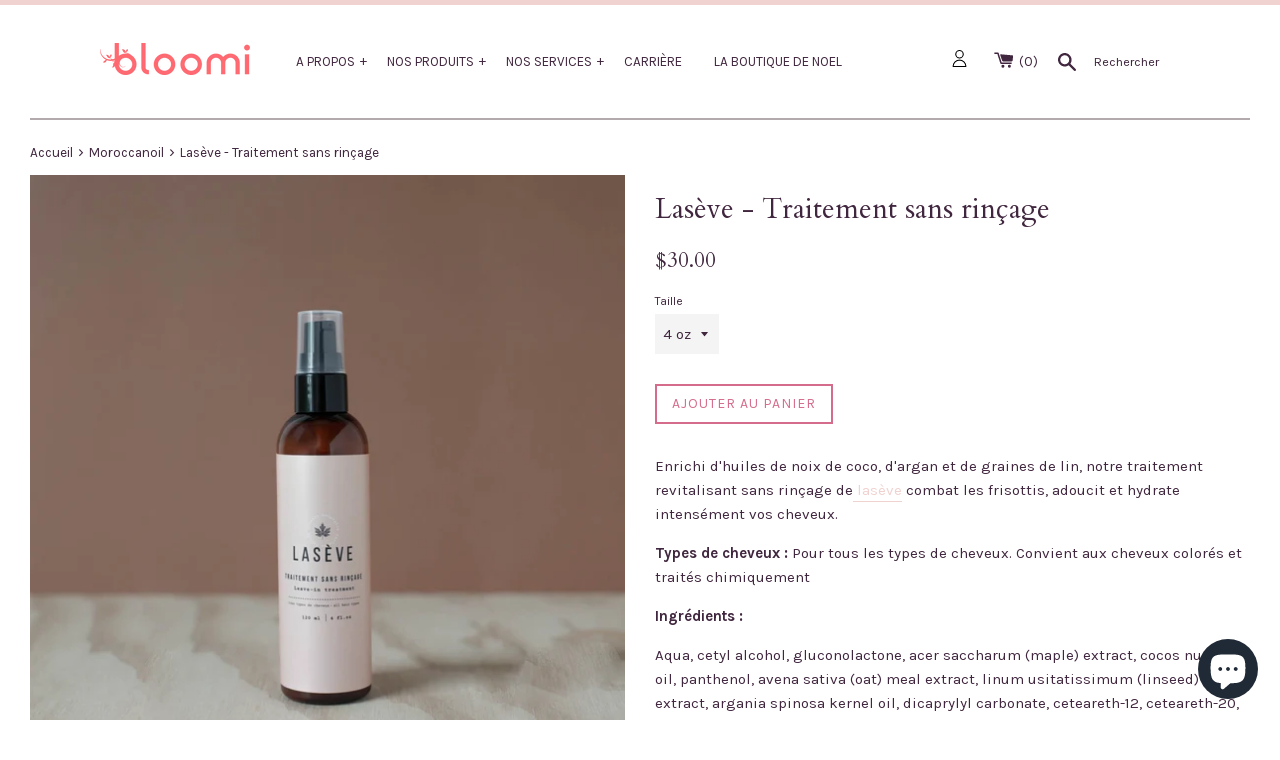

--- FILE ---
content_type: text/html; charset=utf-8
request_url: https://www.bloomi.ca/collections/moroccanoil/products/laseve-traitement-sans-rincage
body_size: 54135
content:
<!doctype html>
<!--[if IE 9]> <html class="ie9 supports-no-js" lang="fr"> <![endif]-->
<!--[if (gt IE 9)|!(IE)]><!--> <html class="supports-no-js" lang="fr"> <!--<![endif]-->
<head>
<!-- Stock Alerts is generated by Ordersify -->
<style type="text/css">
  
</style>
<style type="text/css">
    
</style>
<script type="text/javascript">
  window.ORDERSIFY_BIS = window.ORDERSIFY_BIS || {};
  window.ORDERSIFY_BIS.template = "product";
  window.ORDERSIFY_BIS.language = "fr";
  window.ORDERSIFY_BIS.primary_language = "fr";
  window.ORDERSIFY_BIS.variant_inventory = [];
  window.ORDERSIFY_BIS.product_collections = [];
  
    window.ORDERSIFY_BIS.variant_inventory[43906708013283] = {
      inventory_management: "shopify",
      inventory_policy: "continue",
      inventory_quantity: 3
    };
  
  
    window.ORDERSIFY_BIS.product_collections.push({
      id: "412810084579",
    });
  
    window.ORDERSIFY_BIS.product_collections.push({
      id: "447076073699",
    });
  
    window.ORDERSIFY_BIS.product_collections.push({
      id: "176697147524",
    });
  
    window.ORDERSIFY_BIS.product_collections.push({
      id: "274412699814",
    });
  
  window.ORDERSIFY_BIS.shop = "les-cosmetiques-bloomi.myshopify.com";
  window.ORDERSIFY_BIS.variant_inventory = [];
  
    window.ORDERSIFY_BIS.variant_inventory[43906708013283] = {
      inventory_management: "shopify",
      inventory_policy: "continue",
      inventory_quantity: 3
    };
  
  
  window.ORDERSIFY_BIS.popupSetting = {
    "is_brand_mark": true,
    "font_family": "Open Sans",
    "is_multiple_language": true,
    "font_size": 14,
    "popup_border_radius": 4,
    "popup_heading_color": "#d56c8b",
    "popup_text_color": "#d56c8b",
    "is_message_enable": true,
    "is_sms_enable": false,
    "is_accepts_marketing_enable": false,
    "field_border_radius": 4,
    "popup_button_color": "#fbfcf2",
    "popup_button_bg_color": "#a2bc63",
    "is_float_button": true,
    "is_inline_form": false,
    "inline_form_selector": null,
    "inline_form_position": null,
    "float_button_position": "right",
    "float_button_top": 15,
    "float_button_color": "#ffffff",
    "float_button_bg_color": "#a2bc63",
    "is_inline_button": false,
    "inline_button_color": "#ffffff",
    "inline_button_bg_color": "#212b36",
    "is_push_notification_enable": false,
    "is_overlay_close": false,
    "ignore_collection_ids": "",
    "ignore_product_tags": "",
    "ignore_product_ids": "",
    "is_auto_translation": false,
    "selector": null,
    "selector_position": "right",
    "is_ga": true,
    "is_fp": true,
    "is_fb_checkbox": false,
    "fb_page_id": null,
    "is_pushowl": false
};
  window.ORDERSIFY_BIS.product = {"id":8113652170979,"title":"Lasève - Traitement sans rinçage","handle":"laseve-traitement-sans-rincage","description":"\u003cmeta charset=\"UTF-8\"\u003e\n\u003cp data-mce-fragment=\"1\"\u003e\u003cmeta charset=\"UTF-8\"\u003eEnrichi d'huiles de noix de coco, d'argan et de graines de lin, notre traitement revitalisant sans rinçage de\u003ca href=\"https:\/\/www.bloomi.ca\/search?q=Las%C3%A8ve\"\u003e lasève\u003c\/a\u003e combat les frisottis, adoucit et hydrate intensément vos cheveux. \u003c\/p\u003e\n\u003cp data-mce-fragment=\"1\"\u003e\u003cstrong data-mce-fragment=\"1\"\u003eTypes de cheveux : \u003c\/strong\u003ePour tous les types de cheveux. Convient aux cheveux colorés et traités chimiquement\u003c\/p\u003e\n\u003cp data-mce-fragment=\"1\"\u003e\u003cstrong data-mce-fragment=\"1\"\u003eIngrédients :\u003c\/strong\u003e\u003c\/p\u003e\n\u003cp data-mce-fragment=\"1\"\u003e\u003cspan\u003eAqua, cetyl alcohol, gluconolactone, acer saccharum (maple) extract, cocos nucifera oil, panthenol, avena sativa (oat) meal extract, linum usitatissimum (linseed) seed extract, argania spinosa kernel oil, dicaprylyl carbonate, ceteareth-12, ceteareth-20, sodium benzoate, cetrimonium chloride, tocopherol, propylene glycol, hydrolyzed wheat protein, cramoisis tetragonoloba (guar) gum, fragrance.\u003c\/span\u003e\u003c\/p\u003e\n\u003cp data-mce-fragment=\"1\"\u003e\u003cstrong data-mce-fragment=\"1\"\u003eApplication :\u003c\/strong\u003e\u003c\/p\u003e\n\u003cp data-mce-fragment=\"1\"\u003eAppliquez sur les longueurs et les pointes des cheveux humides. Peignez et, sans rincer, séchez vos cheveux comme à l'habitude.\u003c\/p\u003e\n\u003cul class=\"tabs-content\"\u003e\n\u003cli style=\"display: none;\" class=\"active\" id=\"tab2\"\u003e\n\u003cp\u003eAppliquez sur les longueurs et les pointes des cheveux humides. Peignez et, sans rincer, séchez vos cheveux comme à l'habitude.\u003c\/p\u003e\n\u003c\/li\u003e\n\u003c\/ul\u003e\n\u003cul class=\"tabs-content\" data-mce-fragment=\"1\"\u003e\u003c\/ul\u003e\n\u003cul class=\"tabs-content\"\u003e\n\u003cli style=\"display: none;\" class=\"active\" id=\"tab2\"\u003e\n\u003cp\u003eAppliquez sur les longueurs et les pointes des cheveux humides. Peignez et, sans rincer, séchez vos cheveux comme à l'habitude.\u003c\/p\u003e\n\u003c\/li\u003e\n\u003c\/ul\u003e\n\u003cp data-mce-fragment=\"1\"\u003e\u003cstrong data-mce-fragment=\"1\"\u003eAstuce :\u003c\/strong\u003e\u003c\/p\u003e\n\u003cp data-mce-fragment=\"1\"\u003e\u003cmeta charset=\"UTF-8\"\u003e\u003cspan\u003eÉvitez de laver vos cheveux tous les jours, puisqu'un lavage trop fréquent peut les dépouiller de leurs huiles naturelles, les laissant fragiles et cassants.\u003c\/span\u003e\u003c\/p\u003e\n\u003cp data-mce-fragment=\"1\"\u003e\u003cspan data-mce-fragment=\"1\"\u003eApprenez-en davantage sur notre politique \u003c\/span\u003e\u003ca href=\"https:\/\/www.bloomi.ca\/pages\/livraison\" title=\"Politique Zéro réaction\" class=\"text-link\" data-mce-href=\"https:\/\/www.bloomi.ca\/pages\/livraison\" target=\"_blank\" data-mce-fragment=\"1\"\u003eZéro réaction\u003c\/a\u003e\u003cspan data-mce-fragment=\"1\"\u003e.\u003c\/span\u003e\u003c\/p\u003e\n\u003cbr\u003e","published_at":"2023-07-07T19:20:55-04:00","created_at":"2023-07-07T19:20:55-04:00","vendor":"Lasève","type":"cheveux","tags":["bloomi","cheveux","cheveux abîmés","cheveux bouclés","cheveux colorés","cheveux déshydratés","cheveux fins","cheveux sec","cheveux secs","lasève","soin pour cheveux","soin pour cheveux abimés","soin pour les cheveux","traitement","traitement cheveux","Traitement sans rinçage","traitementciblé"],"price":3000,"price_min":3000,"price_max":3000,"available":true,"price_varies":false,"compare_at_price":null,"compare_at_price_min":0,"compare_at_price_max":0,"compare_at_price_varies":false,"variants":[{"id":43906708013283,"title":"4 oz","option1":"4 oz","option2":null,"option3":null,"sku":"","requires_shipping":true,"taxable":true,"featured_image":null,"available":true,"name":"Lasève - Traitement sans rinçage - 4 oz","public_title":"4 oz","options":["4 oz"],"price":3000,"weight":144,"compare_at_price":null,"inventory_quantity":3,"inventory_management":"shopify","inventory_policy":"continue","barcode":"672975951917","requires_selling_plan":false,"selling_plan_allocations":[]}],"images":["\/\/www.bloomi.ca\/cdn\/shop\/files\/4C0A1403-Edit_2048x_7fd159b3-a812-40e3-a6e9-5b73b559c901.webp?v=1688772058"],"featured_image":"\/\/www.bloomi.ca\/cdn\/shop\/files\/4C0A1403-Edit_2048x_7fd159b3-a812-40e3-a6e9-5b73b559c901.webp?v=1688772058","options":["Taille"],"media":[{"alt":null,"id":32486073827555,"position":1,"preview_image":{"aspect_ratio":1.0,"height":1984,"width":1984,"src":"\/\/www.bloomi.ca\/cdn\/shop\/files\/4C0A1403-Edit_2048x_7fd159b3-a812-40e3-a6e9-5b73b559c901.webp?v=1688772058"},"aspect_ratio":1.0,"height":1984,"media_type":"image","src":"\/\/www.bloomi.ca\/cdn\/shop\/files\/4C0A1403-Edit_2048x_7fd159b3-a812-40e3-a6e9-5b73b559c901.webp?v=1688772058","width":1984}],"requires_selling_plan":false,"selling_plan_groups":[],"content":"\u003cmeta charset=\"UTF-8\"\u003e\n\u003cp data-mce-fragment=\"1\"\u003e\u003cmeta charset=\"UTF-8\"\u003eEnrichi d'huiles de noix de coco, d'argan et de graines de lin, notre traitement revitalisant sans rinçage de\u003ca href=\"https:\/\/www.bloomi.ca\/search?q=Las%C3%A8ve\"\u003e lasève\u003c\/a\u003e combat les frisottis, adoucit et hydrate intensément vos cheveux. \u003c\/p\u003e\n\u003cp data-mce-fragment=\"1\"\u003e\u003cstrong data-mce-fragment=\"1\"\u003eTypes de cheveux : \u003c\/strong\u003ePour tous les types de cheveux. Convient aux cheveux colorés et traités chimiquement\u003c\/p\u003e\n\u003cp data-mce-fragment=\"1\"\u003e\u003cstrong data-mce-fragment=\"1\"\u003eIngrédients :\u003c\/strong\u003e\u003c\/p\u003e\n\u003cp data-mce-fragment=\"1\"\u003e\u003cspan\u003eAqua, cetyl alcohol, gluconolactone, acer saccharum (maple) extract, cocos nucifera oil, panthenol, avena sativa (oat) meal extract, linum usitatissimum (linseed) seed extract, argania spinosa kernel oil, dicaprylyl carbonate, ceteareth-12, ceteareth-20, sodium benzoate, cetrimonium chloride, tocopherol, propylene glycol, hydrolyzed wheat protein, cramoisis tetragonoloba (guar) gum, fragrance.\u003c\/span\u003e\u003c\/p\u003e\n\u003cp data-mce-fragment=\"1\"\u003e\u003cstrong data-mce-fragment=\"1\"\u003eApplication :\u003c\/strong\u003e\u003c\/p\u003e\n\u003cp data-mce-fragment=\"1\"\u003eAppliquez sur les longueurs et les pointes des cheveux humides. Peignez et, sans rincer, séchez vos cheveux comme à l'habitude.\u003c\/p\u003e\n\u003cul class=\"tabs-content\"\u003e\n\u003cli style=\"display: none;\" class=\"active\" id=\"tab2\"\u003e\n\u003cp\u003eAppliquez sur les longueurs et les pointes des cheveux humides. Peignez et, sans rincer, séchez vos cheveux comme à l'habitude.\u003c\/p\u003e\n\u003c\/li\u003e\n\u003c\/ul\u003e\n\u003cul class=\"tabs-content\" data-mce-fragment=\"1\"\u003e\u003c\/ul\u003e\n\u003cul class=\"tabs-content\"\u003e\n\u003cli style=\"display: none;\" class=\"active\" id=\"tab2\"\u003e\n\u003cp\u003eAppliquez sur les longueurs et les pointes des cheveux humides. Peignez et, sans rincer, séchez vos cheveux comme à l'habitude.\u003c\/p\u003e\n\u003c\/li\u003e\n\u003c\/ul\u003e\n\u003cp data-mce-fragment=\"1\"\u003e\u003cstrong data-mce-fragment=\"1\"\u003eAstuce :\u003c\/strong\u003e\u003c\/p\u003e\n\u003cp data-mce-fragment=\"1\"\u003e\u003cmeta charset=\"UTF-8\"\u003e\u003cspan\u003eÉvitez de laver vos cheveux tous les jours, puisqu'un lavage trop fréquent peut les dépouiller de leurs huiles naturelles, les laissant fragiles et cassants.\u003c\/span\u003e\u003c\/p\u003e\n\u003cp data-mce-fragment=\"1\"\u003e\u003cspan data-mce-fragment=\"1\"\u003eApprenez-en davantage sur notre politique \u003c\/span\u003e\u003ca href=\"https:\/\/www.bloomi.ca\/pages\/livraison\" title=\"Politique Zéro réaction\" class=\"text-link\" data-mce-href=\"https:\/\/www.bloomi.ca\/pages\/livraison\" target=\"_blank\" data-mce-fragment=\"1\"\u003eZéro réaction\u003c\/a\u003e\u003cspan data-mce-fragment=\"1\"\u003e.\u003c\/span\u003e\u003c\/p\u003e\n\u003cbr\u003e"};
  window.ORDERSIFY_BIS.currentVariant = {"id":43906708013283,"title":"4 oz","option1":"4 oz","option2":null,"option3":null,"sku":"","requires_shipping":true,"taxable":true,"featured_image":null,"available":true,"name":"Lasève - Traitement sans rinçage - 4 oz","public_title":"4 oz","options":["4 oz"],"price":3000,"weight":144,"compare_at_price":null,"inventory_quantity":3,"inventory_management":"shopify","inventory_policy":"continue","barcode":"672975951917","requires_selling_plan":false,"selling_plan_allocations":[]};
  window.ORDERSIFY_BIS.stockRemainingSetting = {
    "status": false,
    "selector": "#osf_stock_remaining",
    "selector_position": "inside",
    "font_family": "Open Sans",
    "font_size": 13,
    "content": "Low stock! Only {{ quantity }} items left!",
    "display_quantity": 1,
    "is_multiple_language": true,
    "ignore_collection_ids": "",
    "ignore_product_tags": "",
    "ignore_product_ids": ""
};
  
    window.ORDERSIFY_BIS.translations = {
    "fr": {
        "subject": "Votre produit vient de rentrer en stock",
        "buy_button": "Achetez-le maintenant",
        "popup_note": "Nous respectons votre vie priv\u00e9e et ne partageons votre email avec personne.",
        "visit_store": "Visitez notre boutique",
        "success_text": "Vous vous \u00eates abonn\u00e9 \u00e0 la notification avec succ\u00e8s",
        "email_content": "Bonjour, \nNous aimerions vous informer que votre produit est de retour en stock. Comme vous l'avez demand\u00e9, nous nous sommes assur\u00e9s que vous \u00eates la premi\u00e8re inform\u00e9e, mais nous ne pouvons pas garantir que votre article vous restera disponible pendant longtemps. Cliquez sur le lien ci-dessous pour r\u00e9cup\u00e9rer votre achat avant qu'il ne dispara\u00eetra.\n\nMerci de nous avoir choisi pour vos soins de beaut\u00e9!",
        "invalid_email": "Votre email n'est pas valide",
        "popup_heading": "M'avertir lorsque disponible",
        "required_email": "Votre e-mail est obligatoire",
        "invalid_message": "Votre message doit comporter moins de 255 caract\u00e8res",
        "unsubscribe_link": "Se d\u00e9sabonner",
        "float_button_text": "Notifier quand disponible",
        "low_stock_content": "Faible stock! Il ne reste que {{ quantity }} articles!",
        "popup_button_text": "Me pr\u00e9venir",
        "popup_description": "Nous vous enverrons une notification d\u00e8s que ce produit sera \u00e0 nouveau disponible.",
        "inline_button_text": "Me pr\u00e9venir",
        "unsubscribe_message": "Vous ne souhaitez pas recevoir de rappels de panier de notre part?",
        "field_email_placeholder": "par exemple. nom_utilisateur@exemple.com",
        "field_message_placeholder": "Parlez de vos besoins d'achat",
        "push_notification_message": "Recevoir des notifications push"
    }
};
  
</script>

<!-- End of Stock Alerts is generated by Ordersify -->
  <meta charset="utf-8">
  <meta http-equiv="X-UA-Compatible" content="IE=edge,chrome=1">
  <meta name="viewport" content="width=device-width,initial-scale=1">
  <meta name="theme-color" content="">
  <link rel="canonical" href="https://www.bloomi.ca/products/laseve-traitement-sans-rincage">

  
    <link rel="shortcut icon" href="//www.bloomi.ca/cdn/shop/files/Bloomi_RS_profile_32x32.png?v=1613522046" type="image/png" />
  

  <title>
  Lasève - Traitement sans rinçage &ndash; Bloomi
  </title>

  
    <meta name="description" content="Enrichi d&#39;huiles de noix de coco, d&#39;argan et de graines de lin, notre traitement revitalisant sans rinçage de lasève combat les frisottis, adoucit et hydrate intensément vos cheveux.  Types de cheveux : Pour tous les types de cheveux. Convient aux cheveux colorés et traités chimiquement Ingrédients : Aqua, cetyl alcoho">
  

  <!-- /snippets/social-meta-tags.liquid -->




<meta property="og:site_name" content="Bloomi">
<meta property="og:url" content="https://www.bloomi.ca/products/laseve-traitement-sans-rincage">
<meta property="og:title" content="Lasève - Traitement sans rinçage">
<meta property="og:type" content="product">
<meta property="og:description" content="Enrichi d&#39;huiles de noix de coco, d&#39;argan et de graines de lin, notre traitement revitalisant sans rinçage de lasève combat les frisottis, adoucit et hydrate intensément vos cheveux.  Types de cheveux : Pour tous les types de cheveux. Convient aux cheveux colorés et traités chimiquement Ingrédients : Aqua, cetyl alcoho">

  <meta property="og:price:amount" content="30.00">
  <meta property="og:price:currency" content="CAD">

<meta property="og:image" content="http://www.bloomi.ca/cdn/shop/files/4C0A1403-Edit_2048x_7fd159b3-a812-40e3-a6e9-5b73b559c901_1200x1200.webp?v=1688772058">
<meta property="og:image:secure_url" content="https://www.bloomi.ca/cdn/shop/files/4C0A1403-Edit_2048x_7fd159b3-a812-40e3-a6e9-5b73b559c901_1200x1200.webp?v=1688772058">


<meta name="twitter:card" content="summary_large_image">
<meta name="twitter:title" content="Lasève - Traitement sans rinçage">
<meta name="twitter:description" content="Enrichi d&#39;huiles de noix de coco, d&#39;argan et de graines de lin, notre traitement revitalisant sans rinçage de lasève combat les frisottis, adoucit et hydrate intensément vos cheveux.  Types de cheveux : Pour tous les types de cheveux. Convient aux cheveux colorés et traités chimiquement Ingrédients : Aqua, cetyl alcoho">


  <script>
    document.documentElement.className = document.documentElement.className.replace('supports-no-js', 'supports-js');

    var theme = {
      mapStrings: {
        addressError: "Vous ne trouvez pas cette adresse",
        addressNoResults: "Aucun résultat pour cette adresse",
        addressQueryLimit: "Vous avez dépassé la limite de Google utilisation de l'API. Envisager la mise à niveau à un \u003ca href=\"https:\/\/developers.google.com\/maps\/premium\/usage-limits\"\u003erégime spécial\u003c\/a\u003e.",
        authError: "Il y avait un problème authentifier votre compte Google Maps."
      }
    }
  </script>

  <link href="//www.bloomi.ca/cdn/shop/t/21/assets/slick.css?v=98340474046176884051761621675" rel="stylesheet" type="text/css" media="all" />
  <link href="//www.bloomi.ca/cdn/shop/t/21/assets/theme.scss.css?v=161592941323622464011761622238" rel="stylesheet" type="text/css" media="all" />
  <link href="//www.bloomi.ca/cdn/shop/t/21/assets/karla.scss.css?v=80613480451180223651761622238" rel="stylesheet" type="text/css" media="all" />

  <link href="https://fonts.googleapis.com/css?family=Karla:400,400i,700,700i" rel="stylesheet">
  <link href="https://fonts.googleapis.com/css?family=Cardo:400,400i,700" rel="stylesheet">

  <!-- Google Fonts -->
  
  

  <script>window.performance && window.performance.mark && window.performance.mark('shopify.content_for_header.start');</script><meta name="google-site-verification" content="V7_dzBUsw0LOzFcVVg05VCFyundlTPOwmNNm60hgg2E">
<meta name="facebook-domain-verification" content="ymfxwvllzljl8ya42deyrccpggh53a">
<meta name="facebook-domain-verification" content="s1lcs6w2olvvleb13njztfhvyd0upw">
<meta id="shopify-digital-wallet" name="shopify-digital-wallet" content="/18623843/digital_wallets/dialog">
<meta name="shopify-checkout-api-token" content="63b2ed3741c29f5157f0dc909f9b7f74">
<meta id="in-context-paypal-metadata" data-shop-id="18623843" data-venmo-supported="false" data-environment="production" data-locale="fr_FR" data-paypal-v4="true" data-currency="CAD">
<link rel="alternate" type="application/json+oembed" href="https://www.bloomi.ca/products/laseve-traitement-sans-rincage.oembed">
<script async="async" src="/checkouts/internal/preloads.js?locale=fr-CA"></script>
<link rel="preconnect" href="https://shop.app" crossorigin="anonymous">
<script async="async" src="https://shop.app/checkouts/internal/preloads.js?locale=fr-CA&shop_id=18623843" crossorigin="anonymous"></script>
<script id="apple-pay-shop-capabilities" type="application/json">{"shopId":18623843,"countryCode":"CA","currencyCode":"CAD","merchantCapabilities":["supports3DS"],"merchantId":"gid:\/\/shopify\/Shop\/18623843","merchantName":"Bloomi","requiredBillingContactFields":["postalAddress","email","phone"],"requiredShippingContactFields":["postalAddress","email","phone"],"shippingType":"shipping","supportedNetworks":["visa","masterCard","amex","discover","interac","jcb"],"total":{"type":"pending","label":"Bloomi","amount":"1.00"},"shopifyPaymentsEnabled":true,"supportsSubscriptions":true}</script>
<script id="shopify-features" type="application/json">{"accessToken":"63b2ed3741c29f5157f0dc909f9b7f74","betas":["rich-media-storefront-analytics"],"domain":"www.bloomi.ca","predictiveSearch":true,"shopId":18623843,"locale":"fr"}</script>
<script>var Shopify = Shopify || {};
Shopify.shop = "les-cosmetiques-bloomi.myshopify.com";
Shopify.locale = "fr";
Shopify.currency = {"active":"CAD","rate":"1.0"};
Shopify.country = "CA";
Shopify.theme = {"name":"Bloomi (production) (Shopify Support 281025)","id":151974904035,"schema_name":"Simple","schema_version":"4.1.0","theme_store_id":null,"role":"main"};
Shopify.theme.handle = "null";
Shopify.theme.style = {"id":null,"handle":null};
Shopify.cdnHost = "www.bloomi.ca/cdn";
Shopify.routes = Shopify.routes || {};
Shopify.routes.root = "/";</script>
<script type="module">!function(o){(o.Shopify=o.Shopify||{}).modules=!0}(window);</script>
<script>!function(o){function n(){var o=[];function n(){o.push(Array.prototype.slice.apply(arguments))}return n.q=o,n}var t=o.Shopify=o.Shopify||{};t.loadFeatures=n(),t.autoloadFeatures=n()}(window);</script>
<script>
  window.ShopifyPay = window.ShopifyPay || {};
  window.ShopifyPay.apiHost = "shop.app\/pay";
  window.ShopifyPay.redirectState = null;
</script>
<script id="shop-js-analytics" type="application/json">{"pageType":"product"}</script>
<script defer="defer" async type="module" src="//www.bloomi.ca/cdn/shopifycloud/shop-js/modules/v2/client.init-shop-cart-sync_XvpUV7qp.fr.esm.js"></script>
<script defer="defer" async type="module" src="//www.bloomi.ca/cdn/shopifycloud/shop-js/modules/v2/chunk.common_C2xzKNNs.esm.js"></script>
<script type="module">
  await import("//www.bloomi.ca/cdn/shopifycloud/shop-js/modules/v2/client.init-shop-cart-sync_XvpUV7qp.fr.esm.js");
await import("//www.bloomi.ca/cdn/shopifycloud/shop-js/modules/v2/chunk.common_C2xzKNNs.esm.js");

  window.Shopify.SignInWithShop?.initShopCartSync?.({"fedCMEnabled":true,"windoidEnabled":true});

</script>
<script>
  window.Shopify = window.Shopify || {};
  if (!window.Shopify.featureAssets) window.Shopify.featureAssets = {};
  window.Shopify.featureAssets['shop-js'] = {"shop-cart-sync":["modules/v2/client.shop-cart-sync_C66VAAYi.fr.esm.js","modules/v2/chunk.common_C2xzKNNs.esm.js"],"init-fed-cm":["modules/v2/client.init-fed-cm_By4eIqYa.fr.esm.js","modules/v2/chunk.common_C2xzKNNs.esm.js"],"shop-button":["modules/v2/client.shop-button_Bz0N9rYp.fr.esm.js","modules/v2/chunk.common_C2xzKNNs.esm.js"],"shop-cash-offers":["modules/v2/client.shop-cash-offers_B90ok608.fr.esm.js","modules/v2/chunk.common_C2xzKNNs.esm.js","modules/v2/chunk.modal_7MqWQJ87.esm.js"],"init-windoid":["modules/v2/client.init-windoid_CdJe_Ee3.fr.esm.js","modules/v2/chunk.common_C2xzKNNs.esm.js"],"shop-toast-manager":["modules/v2/client.shop-toast-manager_kCJHoUCw.fr.esm.js","modules/v2/chunk.common_C2xzKNNs.esm.js"],"init-shop-email-lookup-coordinator":["modules/v2/client.init-shop-email-lookup-coordinator_BPuRLqHy.fr.esm.js","modules/v2/chunk.common_C2xzKNNs.esm.js"],"init-shop-cart-sync":["modules/v2/client.init-shop-cart-sync_XvpUV7qp.fr.esm.js","modules/v2/chunk.common_C2xzKNNs.esm.js"],"avatar":["modules/v2/client.avatar_BTnouDA3.fr.esm.js"],"pay-button":["modules/v2/client.pay-button_CmFhG2BZ.fr.esm.js","modules/v2/chunk.common_C2xzKNNs.esm.js"],"init-customer-accounts":["modules/v2/client.init-customer-accounts_C5-IhKGM.fr.esm.js","modules/v2/client.shop-login-button_DrlPOW6Z.fr.esm.js","modules/v2/chunk.common_C2xzKNNs.esm.js","modules/v2/chunk.modal_7MqWQJ87.esm.js"],"init-shop-for-new-customer-accounts":["modules/v2/client.init-shop-for-new-customer-accounts_Cv1WqR1n.fr.esm.js","modules/v2/client.shop-login-button_DrlPOW6Z.fr.esm.js","modules/v2/chunk.common_C2xzKNNs.esm.js","modules/v2/chunk.modal_7MqWQJ87.esm.js"],"shop-login-button":["modules/v2/client.shop-login-button_DrlPOW6Z.fr.esm.js","modules/v2/chunk.common_C2xzKNNs.esm.js","modules/v2/chunk.modal_7MqWQJ87.esm.js"],"init-customer-accounts-sign-up":["modules/v2/client.init-customer-accounts-sign-up_Dqgdz3C3.fr.esm.js","modules/v2/client.shop-login-button_DrlPOW6Z.fr.esm.js","modules/v2/chunk.common_C2xzKNNs.esm.js","modules/v2/chunk.modal_7MqWQJ87.esm.js"],"shop-follow-button":["modules/v2/client.shop-follow-button_D7RRykwK.fr.esm.js","modules/v2/chunk.common_C2xzKNNs.esm.js","modules/v2/chunk.modal_7MqWQJ87.esm.js"],"checkout-modal":["modules/v2/client.checkout-modal_NILs_SXn.fr.esm.js","modules/v2/chunk.common_C2xzKNNs.esm.js","modules/v2/chunk.modal_7MqWQJ87.esm.js"],"lead-capture":["modules/v2/client.lead-capture_CSmE_fhP.fr.esm.js","modules/v2/chunk.common_C2xzKNNs.esm.js","modules/v2/chunk.modal_7MqWQJ87.esm.js"],"shop-login":["modules/v2/client.shop-login_CKcjyRl_.fr.esm.js","modules/v2/chunk.common_C2xzKNNs.esm.js","modules/v2/chunk.modal_7MqWQJ87.esm.js"],"payment-terms":["modules/v2/client.payment-terms_eoGasybT.fr.esm.js","modules/v2/chunk.common_C2xzKNNs.esm.js","modules/v2/chunk.modal_7MqWQJ87.esm.js"]};
</script>
<script>(function() {
  var isLoaded = false;
  function asyncLoad() {
    if (isLoaded) return;
    isLoaded = true;
    var urls = ["https:\/\/cdn.ordersify.com\/sdk\/productalerts-shopify.js?shop=les-cosmetiques-bloomi.myshopify.com","https:\/\/chimpstatic.com\/mcjs-connected\/js\/users\/cb8c7dd185e217f807b354298\/1fd0558a40ef7a1bfebb31c91.js?shop=les-cosmetiques-bloomi.myshopify.com","https:\/\/js.smile.io\/v1\/smile-shopify.js?shop=les-cosmetiques-bloomi.myshopify.com","https:\/\/cdn.sesami.co\/shopify.js?shop=les-cosmetiques-bloomi.myshopify.com","https:\/\/cdn.s3.pop-convert.com\/pcjs.production.min.js?unique_id=les-cosmetiques-bloomi.myshopify.com\u0026shop=les-cosmetiques-bloomi.myshopify.com","https:\/\/script.pop-convert.com\/new-micro\/production.pc.min.js?unique_id=les-cosmetiques-bloomi.myshopify.com\u0026shop=les-cosmetiques-bloomi.myshopify.com","https:\/\/cdn-bundler.nice-team.net\/app\/js\/bundler.js?shop=les-cosmetiques-bloomi.myshopify.com","https:\/\/admin.revenuehunt.com\/embed.js?shop=les-cosmetiques-bloomi.myshopify.com"];
    for (var i = 0; i < urls.length; i++) {
      var s = document.createElement('script');
      s.type = 'text/javascript';
      s.async = true;
      s.src = urls[i];
      var x = document.getElementsByTagName('script')[0];
      x.parentNode.insertBefore(s, x);
    }
  };
  if(window.attachEvent) {
    window.attachEvent('onload', asyncLoad);
  } else {
    window.addEventListener('load', asyncLoad, false);
  }
})();</script>
<script id="__st">var __st={"a":18623843,"offset":-18000,"reqid":"a2c7e271-44af-42a6-b617-720d8183d135-1768660386","pageurl":"www.bloomi.ca\/collections\/moroccanoil\/products\/laseve-traitement-sans-rincage","u":"f016ede3a1d2","p":"product","rtyp":"product","rid":8113652170979};</script>
<script>window.ShopifyPaypalV4VisibilityTracking = true;</script>
<script id="captcha-bootstrap">!function(){'use strict';const t='contact',e='account',n='new_comment',o=[[t,t],['blogs',n],['comments',n],[t,'customer']],c=[[e,'customer_login'],[e,'guest_login'],[e,'recover_customer_password'],[e,'create_customer']],r=t=>t.map((([t,e])=>`form[action*='/${t}']:not([data-nocaptcha='true']) input[name='form_type'][value='${e}']`)).join(','),a=t=>()=>t?[...document.querySelectorAll(t)].map((t=>t.form)):[];function s(){const t=[...o],e=r(t);return a(e)}const i='password',u='form_key',d=['recaptcha-v3-token','g-recaptcha-response','h-captcha-response',i],f=()=>{try{return window.sessionStorage}catch{return}},m='__shopify_v',_=t=>t.elements[u];function p(t,e,n=!1){try{const o=window.sessionStorage,c=JSON.parse(o.getItem(e)),{data:r}=function(t){const{data:e,action:n}=t;return t[m]||n?{data:e,action:n}:{data:t,action:n}}(c);for(const[e,n]of Object.entries(r))t.elements[e]&&(t.elements[e].value=n);n&&o.removeItem(e)}catch(o){console.error('form repopulation failed',{error:o})}}const l='form_type',E='cptcha';function T(t){t.dataset[E]=!0}const w=window,h=w.document,L='Shopify',v='ce_forms',y='captcha';let A=!1;((t,e)=>{const n=(g='f06e6c50-85a8-45c8-87d0-21a2b65856fe',I='https://cdn.shopify.com/shopifycloud/storefront-forms-hcaptcha/ce_storefront_forms_captcha_hcaptcha.v1.5.2.iife.js',D={infoText:'Protégé par hCaptcha',privacyText:'Confidentialité',termsText:'Conditions'},(t,e,n)=>{const o=w[L][v],c=o.bindForm;if(c)return c(t,g,e,D).then(n);var r;o.q.push([[t,g,e,D],n]),r=I,A||(h.body.append(Object.assign(h.createElement('script'),{id:'captcha-provider',async:!0,src:r})),A=!0)});var g,I,D;w[L]=w[L]||{},w[L][v]=w[L][v]||{},w[L][v].q=[],w[L][y]=w[L][y]||{},w[L][y].protect=function(t,e){n(t,void 0,e),T(t)},Object.freeze(w[L][y]),function(t,e,n,w,h,L){const[v,y,A,g]=function(t,e,n){const i=e?o:[],u=t?c:[],d=[...i,...u],f=r(d),m=r(i),_=r(d.filter((([t,e])=>n.includes(e))));return[a(f),a(m),a(_),s()]}(w,h,L),I=t=>{const e=t.target;return e instanceof HTMLFormElement?e:e&&e.form},D=t=>v().includes(t);t.addEventListener('submit',(t=>{const e=I(t);if(!e)return;const n=D(e)&&!e.dataset.hcaptchaBound&&!e.dataset.recaptchaBound,o=_(e),c=g().includes(e)&&(!o||!o.value);(n||c)&&t.preventDefault(),c&&!n&&(function(t){try{if(!f())return;!function(t){const e=f();if(!e)return;const n=_(t);if(!n)return;const o=n.value;o&&e.removeItem(o)}(t);const e=Array.from(Array(32),(()=>Math.random().toString(36)[2])).join('');!function(t,e){_(t)||t.append(Object.assign(document.createElement('input'),{type:'hidden',name:u})),t.elements[u].value=e}(t,e),function(t,e){const n=f();if(!n)return;const o=[...t.querySelectorAll(`input[type='${i}']`)].map((({name:t})=>t)),c=[...d,...o],r={};for(const[a,s]of new FormData(t).entries())c.includes(a)||(r[a]=s);n.setItem(e,JSON.stringify({[m]:1,action:t.action,data:r}))}(t,e)}catch(e){console.error('failed to persist form',e)}}(e),e.submit())}));const S=(t,e)=>{t&&!t.dataset[E]&&(n(t,e.some((e=>e===t))),T(t))};for(const o of['focusin','change'])t.addEventListener(o,(t=>{const e=I(t);D(e)&&S(e,y())}));const B=e.get('form_key'),M=e.get(l),P=B&&M;t.addEventListener('DOMContentLoaded',(()=>{const t=y();if(P)for(const e of t)e.elements[l].value===M&&p(e,B);[...new Set([...A(),...v().filter((t=>'true'===t.dataset.shopifyCaptcha))])].forEach((e=>S(e,t)))}))}(h,new URLSearchParams(w.location.search),n,t,e,['guest_login'])})(!0,!0)}();</script>
<script integrity="sha256-4kQ18oKyAcykRKYeNunJcIwy7WH5gtpwJnB7kiuLZ1E=" data-source-attribution="shopify.loadfeatures" defer="defer" src="//www.bloomi.ca/cdn/shopifycloud/storefront/assets/storefront/load_feature-a0a9edcb.js" crossorigin="anonymous"></script>
<script crossorigin="anonymous" defer="defer" src="//www.bloomi.ca/cdn/shopifycloud/storefront/assets/shopify_pay/storefront-65b4c6d7.js?v=20250812"></script>
<script data-source-attribution="shopify.dynamic_checkout.dynamic.init">var Shopify=Shopify||{};Shopify.PaymentButton=Shopify.PaymentButton||{isStorefrontPortableWallets:!0,init:function(){window.Shopify.PaymentButton.init=function(){};var t=document.createElement("script");t.src="https://www.bloomi.ca/cdn/shopifycloud/portable-wallets/latest/portable-wallets.fr.js",t.type="module",document.head.appendChild(t)}};
</script>
<script data-source-attribution="shopify.dynamic_checkout.buyer_consent">
  function portableWalletsHideBuyerConsent(e){var t=document.getElementById("shopify-buyer-consent"),n=document.getElementById("shopify-subscription-policy-button");t&&n&&(t.classList.add("hidden"),t.setAttribute("aria-hidden","true"),n.removeEventListener("click",e))}function portableWalletsShowBuyerConsent(e){var t=document.getElementById("shopify-buyer-consent"),n=document.getElementById("shopify-subscription-policy-button");t&&n&&(t.classList.remove("hidden"),t.removeAttribute("aria-hidden"),n.addEventListener("click",e))}window.Shopify?.PaymentButton&&(window.Shopify.PaymentButton.hideBuyerConsent=portableWalletsHideBuyerConsent,window.Shopify.PaymentButton.showBuyerConsent=portableWalletsShowBuyerConsent);
</script>
<script data-source-attribution="shopify.dynamic_checkout.cart.bootstrap">document.addEventListener("DOMContentLoaded",(function(){function t(){return document.querySelector("shopify-accelerated-checkout-cart, shopify-accelerated-checkout")}if(t())Shopify.PaymentButton.init();else{new MutationObserver((function(e,n){t()&&(Shopify.PaymentButton.init(),n.disconnect())})).observe(document.body,{childList:!0,subtree:!0})}}));
</script>
<script id='scb4127' type='text/javascript' async='' src='https://www.bloomi.ca/cdn/shopifycloud/privacy-banner/storefront-banner.js'></script><link id="shopify-accelerated-checkout-styles" rel="stylesheet" media="screen" href="https://www.bloomi.ca/cdn/shopifycloud/portable-wallets/latest/accelerated-checkout-backwards-compat.css" crossorigin="anonymous">
<style id="shopify-accelerated-checkout-cart">
        #shopify-buyer-consent {
  margin-top: 1em;
  display: inline-block;
  width: 100%;
}

#shopify-buyer-consent.hidden {
  display: none;
}

#shopify-subscription-policy-button {
  background: none;
  border: none;
  padding: 0;
  text-decoration: underline;
  font-size: inherit;
  cursor: pointer;
}

#shopify-subscription-policy-button::before {
  box-shadow: none;
}

      </style>

<script>window.performance && window.performance.mark && window.performance.mark('shopify.content_for_header.end');</script>
<script type="text/javascript">window.moneyFormat = "${{amount}}";
  window.shopCurrency = "CAD";
  window.assetsUrl = '//www.bloomi.ca/cdn/shop/t/21/assets/';
</script>
<script>
  window.globoRelatedProductsConfig = {
    apiUrl: "https://related-products.globosoftware.net/api",
    alternateApiUrl: "https://related-products.globosoftware.net",
    shop: "les-cosmetiques-bloomi.myshopify.com",
    shopNumber: 26523,
    domain: "www.bloomi.ca",
    customer:null,
    urls: {
      search: "\/search",
      collection: "\/collections",
    },
    page: 'product',
    translation: {"add_to_cart":"Ajouter au panier","added_to_cart":"Ajout\u00e9 au panier","add_selected_to_cart":"Ajouter la s\u00e9lection au panier","added_selected_to_cart":"Ajout\u00e9 la s\u00e9lection au panier","sale":"Vente","total_price":"Prix \u200b\u200btotal:","this_item":"Cet article:","sold_out":"\u00c9puis\u00e9"},
    settings: {"hidewatermark":false,"redirect":true,"new_tab":true,"image_ratio":"350:350","carousel_autoplay":false,"carousel_items":"2","discount":{"enable":false,"condition":"any","type":"percentage","value":10}},
    manualRecommendations: {},
    boughtTogetherIds: {},
    trendingProducts: {"error":"json not allowed for this object"},
    productBoughtTogether: {"type":"product_bought_together","enable":false,"title":{"text":"acheter ensemble","color":"#212121","fontSize":"25","align":"center"},"limit":"1","maxWidth":"1","conditions":[{"id":"bought_together","name":"Bought together","status":1},{"id":"manual","name":"Manual","status":1},{"id":"vendor","name":"Same current product vendor","status":1,"type":"same"},{"id":"type","name":"Same current product type","position":3,"status":1,"type":"same"},{"id":"collection","name":"Same current product collection","status":1,"type":"same"},{"id":"tags","name":"Same current product tags","status":1,"type":"same"},{"id":"global","name":"Products Tagged By \"Recommendation\"","status":1}],"template":{"id":"2","elements":["price","addToCartBtn","variantSelector","saleLabel"],"productTitle":{"fontSize":"15","color":"#212121"},"productPrice":{"fontSize":"14","color":"#212121"},"productOldPrice":{"fontSize":16,"color":"#919191"},"button":{"fontSize":"14","color":"#ffffff","backgroundColor":"#212121"},"saleLabel":{"color":"#fff","backgroundColor":"#c00000"},"this_item":true},"random":false,"subtitle":{"text":null,"color":"#000000","fontSize":18},"selected":true,"discount":true},
    productRelated: {"type":"product_related","enable":false,"title":{"text":"Produits connexes","color":"#212121","fontSize":"25","align":"center"},"limit":"1","maxWidth":"1","conditions":[{"id":"manual","name":"Manual","status":0},{"id":"bought_together","name":"Bought together","status":0},{"id":"vendor","name":"Same current product vendor","status":0,"type":"same"},{"id":"type","name":"Same current product type","position":3,"status":0,"type":"same"},{"id":"collection","name":"Same current product collection","status":0,"type":"same"},{"id":"tags","name":"Same current product tags","status":0,"type":"same"},{"id":"global","name":"Products Tagged By \"Recommendation\"","status":1}],"template":{"id":"2","elements":["price","addToCartBtn","variantSelector","saleLabel"],"productTitle":{"fontSize":"15","color":"#212121"},"productPrice":{"fontSize":"14","color":"#212121"},"productOldPrice":{"fontSize":16,"color":"#919191"},"button":{"fontSize":"14","color":"#ffffff","backgroundColor":"#212121"},"saleLabel":{"color":"#fff","backgroundColor":"#c00000"}},"random":false,"subtitle":{"text":null,"color":"#000000","fontSize":18},"selected":true,"discount":true},
    cart: {"type":"cart","enable":true,"title":{"text":"Produits connexes","color":"#212121","fontSize":"20","align":"left"},"limit":"2","maxWidth":"2","conditions":[{"id":"manual","name":"Manual","status":1},{"id":"bought_together","name":"Bought together","status":1},{"id":"tags","name":"Same current product tags","status":1,"type":"same"},{"id":"global","name":"Products Tagged By \"Recommendation\"","status":1}],"template":{"id":"3","elements":["price","addToCartBtn","variantSelector","saleLabel"],"productTitle":{"fontSize":"14","color":"#212121"},"productPrice":{"fontSize":"14","color":"#212121"},"productOldPrice":{"fontSize":16,"color":"#919191"},"button":{"fontSize":"15","color":"#ffffff","backgroundColor":"#212121"},"saleLabel":{"color":"#fff","backgroundColor":"#c00000"}},"random":false,"subtitle":{"text":null,"color":"#000000","fontSize":18},"selected":true,"discount":true},
    basis_collection_handle: 'all',
    widgets: [],
    view_name: 'globo.alsobought',
    cart_properties_name: '_bundle',
    discounted_ids: [],
    discount_min_amount: 0,data: {
      ids: ["8113652170979"],
      vendors: ["Lasève"],
      types: ["cheveux"],
      tags: ["bloomi","cheveux","cheveux abîmés","cheveux bouclés","cheveux colorés","cheveux déshydratés","cheveux fins","cheveux sec","cheveux secs","lasève","soin pour cheveux","soin pour cheveux abimés","soin pour les cheveux","traitement","traitement cheveux","Traitement sans rinçage","traitementciblé"],
      collections: []
    },product: {
        id: "8113652170979",
        title: "Lasève - Traitement sans rinçage",
        handle: "laseve-traitement-sans-rincage",
        price: 3000,
        compare_at_price: null,
        images: ["//www.bloomi.ca/cdn/shop/files/4C0A1403-Edit_2048x_7fd159b3-a812-40e3-a6e9-5b73b559c901.webp?v=1688772058"],
        variants: [{"id":43906708013283,"title":"4 oz","option1":"4 oz","option2":null,"option3":null,"sku":"","requires_shipping":true,"taxable":true,"featured_image":null,"available":true,"name":"Lasève - Traitement sans rinçage - 4 oz","public_title":"4 oz","options":["4 oz"],"price":3000,"weight":144,"compare_at_price":null,"inventory_quantity":3,"inventory_management":"shopify","inventory_policy":"continue","barcode":"672975951917","requires_selling_plan":false,"selling_plan_allocations":[]}],
        available: true,
        vendor: "Lasève",
        product_type: "cheveux",
        tags: ["bloomi","cheveux","cheveux abîmés","cheveux bouclés","cheveux colorés","cheveux déshydratés","cheveux fins","cheveux sec","cheveux secs","lasève","soin pour cheveux","soin pour cheveux abimés","soin pour les cheveux","traitement","traitement cheveux","Traitement sans rinçage","traitementciblé"]
      },no_image_url: "https://cdn.shopify.com/s/images/admin/no-image-large.gif"
  };
</script>
<script>globoRelatedProductsConfig.data.collections.push("moroccanoil");globoRelatedProductsConfig.data.collections = globoRelatedProductsConfig.data.collections.concat(["laseve","le-meilleur-des-marques-canadiennes","moroccanoil","produits-coiffants"]);globoRelatedProductsConfig.boughtTogetherIds[8113652170979] =false;
</script>
<script defer src="//www.bloomi.ca/cdn/shop/t/21/assets/globo.alsobought.data.js?v=15438297266392056291761621675" type="text/javascript"></script>
<script defer src="//www.bloomi.ca/cdn/shop/t/21/assets/globo.alsobought.js?v=81593474027395265421761621675" type="text/javascript"></script>
<link rel="preload stylesheet" href="//www.bloomi.ca/cdn/shop/t/21/assets/globo.alsobought.css?v=169198464087604998901761621675" as="style">

  <script type="text/javascript">
    var Tipo = Tipo || {};
    Tipo.Booking = Tipo.Booking || {};
    Tipo.Booking.appUrl = 'https://booking.tipo.io';
    Tipo.Booking.shop = {
      id: 3767,
      url : 'les-cosmetiques-bloomi.myshopify.com',
      domain : 'www.bloomi.ca',
      settings : "{\"general\":{\"weekStart\":\"2\",\"formatDateTime\":\"DD-MM-YYYY HH:mm\",\"formatDate\":\"DD-MM-YYYY\",\"formatTime\":\"HH:mm\",\"formatDateServe\":\"d-m-Y\",\"hide_add_to_cart\":\"0\",\"hide_buy_now\":\"0\",\"redirect_url\":null,\"allow_bring_more\":false,\"confirm_to\":\"checkout\",\"time_format\":\"24h\",\"multipleEmployees\":\"0\",\"multipleLocations\":\"0\",\"available_time\":{\"work_hours\":[{\"periods\":[{\"startTime\":\"08:00\",\"endTime\":\"16:00\"}],\"day\":\"MonDay\"},{\"periods\":[{\"startTime\":\"08:00\",\"endTime\":\"16:00\"}],\"day\":\"Tuesday\"},{\"periods\":[{\"startTime\":\"08:00\",\"endTime\":\"16:00\"}],\"day\":\"Wednesday\"},{\"periods\":[{\"startTime\":\"08:00\",\"endTime\":\"16:00\"}],\"day\":\"Thursday\"},{\"periods\":[{\"startTime\":\"08:00\",\"endTime\":\"16:00\"}],\"day\":\"Friday\"},{\"periods\":[{\"startTime\":\"08:00\",\"endTime\":\"16:00\"}],\"day\":\"Saturday\"},{\"periods\":[{\"startTime\":\"08:00\",\"endTime\":\"16:00\"}],\"day\":\"Sunday\"}],\"days_off\":[],\"special_days\":[]}},\"booking\":{\"font\":\"Verdana\",\"primary_color\":\"#FF7697\",\"cancel_button\":\"#ffffff\",\"text_color\":\"#6370a7\",\"calender_background_color\":\"#2b3360\",\"calender_text_color\":\"#ffffff\",\"day_off_color\":\"#a3a3a3\",\"time_slot_color\":\"#414c89\",\"time_slot_color_hover\":\"#313d88\",\"selected_time_slot_color\":\"#ffd153\",\"background_color_calendar\":\"#2b3360\",\"background_image\":\"603dba5dd336f_1614658141.jpg\",\"selected_day_color\":\"#FF7697\",\"time_slot_color_selected\":\"#ffd153\",\"sortProduct\":{\"type\":1,\"sortProductAuto\":\"asc\",\"sortProductManually\":[\"5959421034662\",\"6114920890534\",\"6114937110694\",\"6114941993126\",\"5540984848550\",\"6114632794278\",\"6114843852966\",\"6114736865446\",\"6114837495974\",\"6114833137830\"]},\"statusDefault\":\"2\"},\"translation\":{\"widget\":{\"default\":{\"please_select\":null,\"training\":\"Training\",\"trainer\":\"Trainer\",\"bringing_anyone\":\"Bringing anyone with you?\",\"num_of_additional\":\"Number of Additional People\",\"date_and_time\":\"Pick date & time\",\"continue\":\"Continue\",\"total_price\":\"Total Price\",\"confirm\":\"Confirm\",\"cancel\":\"Cancel\",\"thank_you\":\"Thank you! Your booking is completed\",\"date\":\"Date\",\"time\":\"Time\",\"datetime\":\"Date Time\",\"duration\":\"Duration\",\"location\":\"Adresse\",\"first_name\":\"First name\",\"last_name\":\"Last name\",\"phone\":\"Phone\",\"email\":\"Email\",\"address\":\"Address\",\"address_2\":\"Address 2\",\"status\":\"Status\",\"country\":\"Country\",\"full_name\":\"Fullname\",\"product\":null,\"product_placeholder\":null,\"variant\":\"Variant\",\"variant_placeholder\":\"Select your variant\",\"location_placeholder\":\"S\\u00e9lectionner l'emplacement\",\"employee\":\"Esth\\u00e9ticienne\",\"employee_placeholder\":\"Selectionner une esth\\u00e9ticienne\",\"quantity\":\"Quantity\",\"back\":\"Back\",\"payment\":\"Payment\",\"you_can_only_bring\":\"You can only bring {number} people\",\"not_available\":\"La formation s\\u00e9lectionn\\u00e9e n'est actuellement pas disponible.\",\"no_employee\":\"No trainer\",\"no_location\":\"No location\",\"is_required\":\"This field is required.\",\"time_slot_no_available\":\"This slot is no longer available\",\"price\":\"Prix\",\"export_file_isc\":\"Export to file isc\",\"confirm_free_booking_successfully\":\"Thank for your booking . We'll get back to you shortly.\",\"confirm_free_booking_unsuccessfully\":\"Whoops, looks like something went wrong.\",\"duration_unit\":\"minutes\"},\"fr\":{\"please_select\":\"Merci de choisir un service\",\"training\":\"Training\",\"trainer\":\"Trainer\",\"bringing_anyone\":\"Bringing anyone with you?\",\"num_of_additional\":\"Number of Additional People\",\"date_and_time\":\"Pick date & time\",\"continue\":\"Continue\",\"total_price\":\"Total Price\",\"confirm\":\"Confirm\",\"cancel\":\"Cancel\",\"thank_you\":\"Thank you! Your booking is completed\",\"date\":\"Date\",\"time\":\"Time\",\"datetime\":\"Date Time\",\"duration\":\"Duration\",\"location\":\"Emplacement\",\"first_name\":\"First name\",\"last_name\":\"Last name\",\"phone\":\"Phone\",\"email\":\"Email\",\"address\":\"Address\",\"address_2\":\"Address 2\",\"status\":\"Status\",\"country\":\"Country\",\"full_name\":\"Fullname\",\"product\":\"Service\",\"product_placeholder\":\"Choisir votre service\",\"variant\":\"Variant\",\"variant_placeholder\":\"Select your variant\",\"location_placeholder\":\"Choisir un emplacement\",\"employee\":\"Employee\",\"employee_placeholder\":\"Select an employee\",\"quantity\":\"Quantity\",\"back\":\"Back\",\"bookingHistory\":\"Booking History\",\"payment\":\"Payment\",\"you_can_only_bring\":\"You can only bring {number} people\",\"not_available\":\"Selected service is currently not available.\",\"no_employee\":\"No employee\",\"no_location\":\"No location\",\"is_required\":\"This field is required.\",\"valid_phone_number\":\"Please enter a valid phone number.\",\"valid_email\":\"Please enter a valid email.\",\"time_slot_no_available\":\"This slot is no longer available\",\"price\":\"Prix\",\"export_file_isc\":\"Export to file isc\",\"confirm_free_booking_successfully\":\"Thank for your booking. We will get back to you shortly.\",\"confirm_free_booking_unsuccessfully\":\"Whoops, looks like something went wrong.\",\"duration_unit\":\"minutes\"}},\"languageDatepicker\":\"fr-FR\",\"customDatePickerDays\":\"Sunday, Monday, Tuesday, Wednesday, Thursday, Friday, Saturday\",\"customDatePickerDaysShort\":\"Sun, Mon, Tue, Wed, Thu, Fri, Sat\",\"customDatePickerDaysMin\":\"Su, Mo, Tu, We, Th, Fr, Sa\",\"customDatePickerMonths\":\"January, February, March, April, May, June, July, August, September, October, November, December\",\"customDatePickerMonthsShort\":\"Jan, Feb, Mar, Apr, May, Jun, Jul, Aug, Sep, Oct, Nov, Dec\",\"price\":\"Price\",\"not_available\":\"Selected training is currently not available.\"},\"integrate\":{\"zapier\":{\"cretaeOrUpdateUrl\":null,\"deleteUrl\":null}},\"free_form\":{\"first_name\":{\"enable\":true,\"label\":\"First name\",\"required\":true},\"last_name\":{\"enable\":true,\"label\":\"Last name\",\"required\":true},\"email\":{\"label\":\"Email\",\"required\":true,\"enable\":true},\"phone_number\":{\"enable\":true,\"label\":\"Phone number\",\"required\":true}}}",
      locale: 'en',
      plan : {"id":1,"version":"1","plan":"BETA","feature":"{\"employee\": -1, \"product\": -1, \"location\": -1, \"extraFieldSet\": true, \"hideBrand\": false}","price":"0.00","type":"month","status":1,"created_at":null,"updated_at":null}
    };
    Tipo.Booking.locale = "fr";
    Tipo.Booking.countryCode = ['ca'];
    
      Tipo.Booking.product = {"id":8113652170979,"title":"Lasève - Traitement sans rinçage","handle":"laseve-traitement-sans-rincage","description":"\u003cmeta charset=\"UTF-8\"\u003e\n\u003cp data-mce-fragment=\"1\"\u003e\u003cmeta charset=\"UTF-8\"\u003eEnrichi d'huiles de noix de coco, d'argan et de graines de lin, notre traitement revitalisant sans rinçage de\u003ca href=\"https:\/\/www.bloomi.ca\/search?q=Las%C3%A8ve\"\u003e lasève\u003c\/a\u003e combat les frisottis, adoucit et hydrate intensément vos cheveux. \u003c\/p\u003e\n\u003cp data-mce-fragment=\"1\"\u003e\u003cstrong data-mce-fragment=\"1\"\u003eTypes de cheveux : \u003c\/strong\u003ePour tous les types de cheveux. Convient aux cheveux colorés et traités chimiquement\u003c\/p\u003e\n\u003cp data-mce-fragment=\"1\"\u003e\u003cstrong data-mce-fragment=\"1\"\u003eIngrédients :\u003c\/strong\u003e\u003c\/p\u003e\n\u003cp data-mce-fragment=\"1\"\u003e\u003cspan\u003eAqua, cetyl alcohol, gluconolactone, acer saccharum (maple) extract, cocos nucifera oil, panthenol, avena sativa (oat) meal extract, linum usitatissimum (linseed) seed extract, argania spinosa kernel oil, dicaprylyl carbonate, ceteareth-12, ceteareth-20, sodium benzoate, cetrimonium chloride, tocopherol, propylene glycol, hydrolyzed wheat protein, cramoisis tetragonoloba (guar) gum, fragrance.\u003c\/span\u003e\u003c\/p\u003e\n\u003cp data-mce-fragment=\"1\"\u003e\u003cstrong data-mce-fragment=\"1\"\u003eApplication :\u003c\/strong\u003e\u003c\/p\u003e\n\u003cp data-mce-fragment=\"1\"\u003eAppliquez sur les longueurs et les pointes des cheveux humides. Peignez et, sans rincer, séchez vos cheveux comme à l'habitude.\u003c\/p\u003e\n\u003cul class=\"tabs-content\"\u003e\n\u003cli style=\"display: none;\" class=\"active\" id=\"tab2\"\u003e\n\u003cp\u003eAppliquez sur les longueurs et les pointes des cheveux humides. Peignez et, sans rincer, séchez vos cheveux comme à l'habitude.\u003c\/p\u003e\n\u003c\/li\u003e\n\u003c\/ul\u003e\n\u003cul class=\"tabs-content\" data-mce-fragment=\"1\"\u003e\u003c\/ul\u003e\n\u003cul class=\"tabs-content\"\u003e\n\u003cli style=\"display: none;\" class=\"active\" id=\"tab2\"\u003e\n\u003cp\u003eAppliquez sur les longueurs et les pointes des cheveux humides. Peignez et, sans rincer, séchez vos cheveux comme à l'habitude.\u003c\/p\u003e\n\u003c\/li\u003e\n\u003c\/ul\u003e\n\u003cp data-mce-fragment=\"1\"\u003e\u003cstrong data-mce-fragment=\"1\"\u003eAstuce :\u003c\/strong\u003e\u003c\/p\u003e\n\u003cp data-mce-fragment=\"1\"\u003e\u003cmeta charset=\"UTF-8\"\u003e\u003cspan\u003eÉvitez de laver vos cheveux tous les jours, puisqu'un lavage trop fréquent peut les dépouiller de leurs huiles naturelles, les laissant fragiles et cassants.\u003c\/span\u003e\u003c\/p\u003e\n\u003cp data-mce-fragment=\"1\"\u003e\u003cspan data-mce-fragment=\"1\"\u003eApprenez-en davantage sur notre politique \u003c\/span\u003e\u003ca href=\"https:\/\/www.bloomi.ca\/pages\/livraison\" title=\"Politique Zéro réaction\" class=\"text-link\" data-mce-href=\"https:\/\/www.bloomi.ca\/pages\/livraison\" target=\"_blank\" data-mce-fragment=\"1\"\u003eZéro réaction\u003c\/a\u003e\u003cspan data-mce-fragment=\"1\"\u003e.\u003c\/span\u003e\u003c\/p\u003e\n\u003cbr\u003e","published_at":"2023-07-07T19:20:55-04:00","created_at":"2023-07-07T19:20:55-04:00","vendor":"Lasève","type":"cheveux","tags":["bloomi","cheveux","cheveux abîmés","cheveux bouclés","cheveux colorés","cheveux déshydratés","cheveux fins","cheveux sec","cheveux secs","lasève","soin pour cheveux","soin pour cheveux abimés","soin pour les cheveux","traitement","traitement cheveux","Traitement sans rinçage","traitementciblé"],"price":3000,"price_min":3000,"price_max":3000,"available":true,"price_varies":false,"compare_at_price":null,"compare_at_price_min":0,"compare_at_price_max":0,"compare_at_price_varies":false,"variants":[{"id":43906708013283,"title":"4 oz","option1":"4 oz","option2":null,"option3":null,"sku":"","requires_shipping":true,"taxable":true,"featured_image":null,"available":true,"name":"Lasève - Traitement sans rinçage - 4 oz","public_title":"4 oz","options":["4 oz"],"price":3000,"weight":144,"compare_at_price":null,"inventory_quantity":3,"inventory_management":"shopify","inventory_policy":"continue","barcode":"672975951917","requires_selling_plan":false,"selling_plan_allocations":[]}],"images":["\/\/www.bloomi.ca\/cdn\/shop\/files\/4C0A1403-Edit_2048x_7fd159b3-a812-40e3-a6e9-5b73b559c901.webp?v=1688772058"],"featured_image":"\/\/www.bloomi.ca\/cdn\/shop\/files\/4C0A1403-Edit_2048x_7fd159b3-a812-40e3-a6e9-5b73b559c901.webp?v=1688772058","options":["Taille"],"media":[{"alt":null,"id":32486073827555,"position":1,"preview_image":{"aspect_ratio":1.0,"height":1984,"width":1984,"src":"\/\/www.bloomi.ca\/cdn\/shop\/files\/4C0A1403-Edit_2048x_7fd159b3-a812-40e3-a6e9-5b73b559c901.webp?v=1688772058"},"aspect_ratio":1.0,"height":1984,"media_type":"image","src":"\/\/www.bloomi.ca\/cdn\/shop\/files\/4C0A1403-Edit_2048x_7fd159b3-a812-40e3-a6e9-5b73b559c901.webp?v=1688772058","width":1984}],"requires_selling_plan":false,"selling_plan_groups":[],"content":"\u003cmeta charset=\"UTF-8\"\u003e\n\u003cp data-mce-fragment=\"1\"\u003e\u003cmeta charset=\"UTF-8\"\u003eEnrichi d'huiles de noix de coco, d'argan et de graines de lin, notre traitement revitalisant sans rinçage de\u003ca href=\"https:\/\/www.bloomi.ca\/search?q=Las%C3%A8ve\"\u003e lasève\u003c\/a\u003e combat les frisottis, adoucit et hydrate intensément vos cheveux. \u003c\/p\u003e\n\u003cp data-mce-fragment=\"1\"\u003e\u003cstrong data-mce-fragment=\"1\"\u003eTypes de cheveux : \u003c\/strong\u003ePour tous les types de cheveux. Convient aux cheveux colorés et traités chimiquement\u003c\/p\u003e\n\u003cp data-mce-fragment=\"1\"\u003e\u003cstrong data-mce-fragment=\"1\"\u003eIngrédients :\u003c\/strong\u003e\u003c\/p\u003e\n\u003cp data-mce-fragment=\"1\"\u003e\u003cspan\u003eAqua, cetyl alcohol, gluconolactone, acer saccharum (maple) extract, cocos nucifera oil, panthenol, avena sativa (oat) meal extract, linum usitatissimum (linseed) seed extract, argania spinosa kernel oil, dicaprylyl carbonate, ceteareth-12, ceteareth-20, sodium benzoate, cetrimonium chloride, tocopherol, propylene glycol, hydrolyzed wheat protein, cramoisis tetragonoloba (guar) gum, fragrance.\u003c\/span\u003e\u003c\/p\u003e\n\u003cp data-mce-fragment=\"1\"\u003e\u003cstrong data-mce-fragment=\"1\"\u003eApplication :\u003c\/strong\u003e\u003c\/p\u003e\n\u003cp data-mce-fragment=\"1\"\u003eAppliquez sur les longueurs et les pointes des cheveux humides. Peignez et, sans rincer, séchez vos cheveux comme à l'habitude.\u003c\/p\u003e\n\u003cul class=\"tabs-content\"\u003e\n\u003cli style=\"display: none;\" class=\"active\" id=\"tab2\"\u003e\n\u003cp\u003eAppliquez sur les longueurs et les pointes des cheveux humides. Peignez et, sans rincer, séchez vos cheveux comme à l'habitude.\u003c\/p\u003e\n\u003c\/li\u003e\n\u003c\/ul\u003e\n\u003cul class=\"tabs-content\" data-mce-fragment=\"1\"\u003e\u003c\/ul\u003e\n\u003cul class=\"tabs-content\"\u003e\n\u003cli style=\"display: none;\" class=\"active\" id=\"tab2\"\u003e\n\u003cp\u003eAppliquez sur les longueurs et les pointes des cheveux humides. Peignez et, sans rincer, séchez vos cheveux comme à l'habitude.\u003c\/p\u003e\n\u003c\/li\u003e\n\u003c\/ul\u003e\n\u003cp data-mce-fragment=\"1\"\u003e\u003cstrong data-mce-fragment=\"1\"\u003eAstuce :\u003c\/strong\u003e\u003c\/p\u003e\n\u003cp data-mce-fragment=\"1\"\u003e\u003cmeta charset=\"UTF-8\"\u003e\u003cspan\u003eÉvitez de laver vos cheveux tous les jours, puisqu'un lavage trop fréquent peut les dépouiller de leurs huiles naturelles, les laissant fragiles et cassants.\u003c\/span\u003e\u003c\/p\u003e\n\u003cp data-mce-fragment=\"1\"\u003e\u003cspan data-mce-fragment=\"1\"\u003eApprenez-en davantage sur notre politique \u003c\/span\u003e\u003ca href=\"https:\/\/www.bloomi.ca\/pages\/livraison\" title=\"Politique Zéro réaction\" class=\"text-link\" data-mce-href=\"https:\/\/www.bloomi.ca\/pages\/livraison\" target=\"_blank\" data-mce-fragment=\"1\"\u003eZéro réaction\u003c\/a\u003e\u003cspan data-mce-fragment=\"1\"\u003e.\u003c\/span\u003e\u003c\/p\u003e\n\u003cbr\u003e"};
      Tipo.Booking.product.options = [{"name":"Taille","position":1,"values":["4 oz"]}];
      
        Tipo.Booking.product.variants[0].inventory_management = 'shopify';
        Tipo.Booking.product.variants[0].inventory_quantity = 3;
        Tipo.Booking.product.variants[0].inventory_policy = 'continue';
      
    

    

    Tipo.Booking.settings = {"general":{"weekStart":"2","formatDateTime":"DD-MM-YYYY HH:mm","formatDate":"DD-MM-YYYY","formatTime":"HH:mm","formatDateServe":"d-m-Y","hide_add_to_cart":"0","hide_buy_now":"0","redirect_url":null,"allow_bring_more":false,"confirm_to":"checkout","time_format":"24h","multipleEmployees":"0","multipleLocations":"0","available_time":{"work_hours":[{"periods":[{"startTime":"08:00","endTime":"16:00"}],"day":"MonDay"},{"periods":[{"startTime":"08:00","endTime":"16:00"}],"day":"Tuesday"},{"periods":[{"startTime":"08:00","endTime":"16:00"}],"day":"Wednesday"},{"periods":[{"startTime":"08:00","endTime":"16:00"}],"day":"Thursday"},{"periods":[{"startTime":"08:00","endTime":"16:00"}],"day":"Friday"},{"periods":[{"startTime":"08:00","endTime":"16:00"}],"day":"Saturday"},{"periods":[{"startTime":"08:00","endTime":"16:00"}],"day":"Sunday"}],"days_off":[],"special_days":[]}},"booking":{"font":"Verdana","primary_color":"#FF7697","cancel_button":"#ffffff","text_color":"#6370a7","calender_background_color":"#2b3360","calender_text_color":"#ffffff","day_off_color":"#a3a3a3","time_slot_color":"#414c89","time_slot_color_hover":"#313d88","selected_time_slot_color":"#ffd153","background_color_calendar":"#2b3360","background_image":"603dba5dd336f_1614658141.jpg","selected_day_color":"#FF7697","time_slot_color_selected":"#ffd153","sortProduct":{"type":1,"sortProductAuto":"asc","sortProductManually":["5959421034662","6114920890534","6114937110694","6114941993126","5540984848550","6114632794278","6114843852966","6114736865446","6114837495974","6114833137830"]},"statusDefault":"2"},"translation":{"widget":{"default":{"please_select":"Please select service","training":"Training","trainer":"Trainer","bringing_anyone":"Bringing anyone with you?","num_of_additional":"Number of Additional People","date_and_time":"Pick date & time","continue":"Continue","total_price":"Total Price","confirm":"Confirm","cancel":"Cancel","thank_you":"Thank you! Your booking is completed","date":"Date","time":"Time","datetime":"Date Time","duration":"Duration","location":"Adresse","first_name":"First name","last_name":"Last name","phone":"Phone","email":"Email","address":"Address","address_2":"Address 2","status":"Status","country":"Country","full_name":"Fullname","product":"Service","product_placeholder":"Select your service","variant":"Variant","variant_placeholder":"Select your variant","location_placeholder":"S\u00e9lectionner l'emplacement","employee":"Esth\u00e9ticienne","employee_placeholder":"Selectionner une esth\u00e9ticienne","quantity":"Quantity","back":"Back","payment":"Payment","you_can_only_bring":"You can only bring {number} people","not_available":"La formation s\u00e9lectionn\u00e9e n'est actuellement pas disponible.","no_employee":"No trainer","no_location":"No location","is_required":"This field is required.","time_slot_no_available":"This slot is no longer available","price":"Prix","export_file_isc":"Export to file isc","confirm_free_booking_successfully":"Thank for your booking . We'll get back to you shortly.","confirm_free_booking_unsuccessfully":"Whoops, looks like something went wrong.","duration_unit":"minutes","valid_phone_number":"Please enter a valid phone number.","valid_email":"Please enter a valid email."},"fr":{"please_select":"Merci de choisir un service","training":"Training","trainer":"Trainer","bringing_anyone":"Bringing anyone with you?","num_of_additional":"Number of Additional People","date_and_time":"Pick date & time","continue":"Continue","total_price":"Total Price","confirm":"Confirm","cancel":"Cancel","thank_you":"Thank you! Your booking is completed","date":"Date","time":"Time","datetime":"Date Time","duration":"Duration","location":"Emplacement","first_name":"First name","last_name":"Last name","phone":"Phone","email":"Email","address":"Address","address_2":"Address 2","status":"Status","country":"Country","full_name":"Fullname","product":"Service","product_placeholder":"Choisir votre service","variant":"Variant","variant_placeholder":"Select your variant","location_placeholder":"Choisir un emplacement","employee":"Employee","employee_placeholder":"Select an employee","quantity":"Quantity","back":"Back","bookingHistory":"Booking History","payment":"Payment","you_can_only_bring":"You can only bring {number} people","not_available":"Selected service is currently not available.","no_employee":"No employee","no_location":"No location","is_required":"This field is required.","valid_phone_number":"Please enter a valid phone number.","valid_email":"Please enter a valid email.","time_slot_no_available":"This slot is no longer available","price":"Prix","export_file_isc":"Export to file isc","confirm_free_booking_successfully":"Thank for your booking. We will get back to you shortly.","confirm_free_booking_unsuccessfully":"Whoops, looks like something went wrong.","duration_unit":"minutes"}},"languageDatepicker":"fr-FR","customDatePickerDays":"Sunday, Monday, Tuesday, Wednesday, Thursday, Friday, Saturday","customDatePickerDaysShort":"Sun, Mon, Tue, Wed, Thu, Fri, Sat","customDatePickerDaysMin":"Su, Mo, Tu, We, Th, Fr, Sa","customDatePickerMonths":"January, February, March, April, May, June, July, August, September, October, November, December","customDatePickerMonthsShort":"Jan, Feb, Mar, Apr, May, Jun, Jul, Aug, Sep, Oct, Nov, Dec","price":"Price","not_available":"Selected training is currently not available."},"free_form":{"first_name":{"enable":true,"label":"First name","required":true},"last_name":{"enable":true,"label":"Last name","required":true},"email":{"label":"Email","required":true,"enable":true},"phone_number":{"enable":true,"label":"Phone number","required":true}},"languageDatepicker":{"days":["Dimanche","Lundi","Mardi","Mercredi","Jeudi","Vendredi","Samedi"],"daysShort":["Dim","Lun","Mar","Mer","Jeu","Ven","Sam"],"daysMin":["Di","Lu","Ma","Me","Je","Ve","Sa"],"months":["Janvier","F\u00e9vrier","Mars","Avril","Mai","Juin","Juillet","Ao\u00fbt","Septembre","Octobre","Novembre","D\u00e9cembre"],"monthsShort":["Jan","Fev","Mar","Avr","Mai","Jun","Jui","Ao\u00fb","Sep","Oct","Nov","Dec"]}}
  Tipo.Booking.page = {
    type : 'product'
  };
  Tipo.Booking.money_format = '${{amount}}';
  Tipo.Booking.timezone = {
    shop : 'America/New_York',
    server : 'UTC'
  }
  Tipo.Booking.configs = {
    products : [{"id":"6114920890534","title":"Intraceuticals double infusion \"soin Anti-\u00e2ge\"","handle":"anti-age","capacity":{"type":"product","rule":1},"extra_filed_set_id":null,"note":null,"is_free":1,"available_time_basis":"product","duration":{"type":"product","rule":"90"},"location_ids":[4526],"employee_ids":[28138]},{"id":"5959421034662","title":"Soin de visage bioeffect \"le langage de la peau\"","handle":"soin-de-visage-bioeffect-le-langage-de-la-peau","capacity":{"type":"product","rule":1},"extra_filed_set_id":null,"note":null,"is_free":1,"available_time_basis":"product","duration":{"type":"product","rule":60},"location_ids":[4526],"employee_ids":[28138]},{"id":"5540984848550","title":"Soin du Visage \u00c9minence  \u2018\u2019Pores Invisibles\u2019\u2019","handle":"soin-du-visage-eminence-pores-invisibles","capacity":{"type":"product","rule":1},"extra_filed_set_id":null,"note":null,"is_free":1,"available_time_basis":"product","duration":{"type":"product","rule":60},"location_ids":[4526],"employee_ids":[28138]},{"id":"6114937110694","title":"Soin du visage  DR. HAUSCHKA \"pl\u00e9nitude\"","handle":"soin-plenitude","capacity":{"type":"product","rule":1},"extra_filed_set_id":null,"note":null,"is_free":1,"available_time_basis":"product","duration":{"type":"product","rule":"90"},"location_ids":[4526],"employee_ids":[28138]},{"id":"6114941993126","title":"Soin du visage DR. HAUSCHKA \"revitalisant\"","handle":"soin-revitalisant","capacity":{"type":"product","rule":1},"extra_filed_set_id":null,"note":null,"is_free":1,"available_time_basis":"product","duration":{"type":"product","rule":"60"},"location_ids":[4526],"employee_ids":[28138]},{"id":"6114632794278","title":"Soin du visage \u00c9minence \"Beaut\u00e9 express\"","handle":"beaute-express","capacity":{"type":"product","rule":"2"},"extra_filed_set_id":null,"note":null,"is_free":1,"available_time_basis":"product","duration":{"type":"product","rule":"10"},"location_ids":[4526],"employee_ids":[28138]},{"id":"6114736865446","title":"Soin du visage \u00c9minence \"Le purifiant\"","handle":"le-purifiant","capacity":{"type":"product","rule":1},"extra_filed_set_id":null,"note":null,"is_free":1,"available_time_basis":"product","duration":{"type":"product","rule":60},"location_ids":[4526],"employee_ids":[28138]},{"id":"6114843852966","title":"Soin du visage \u00c9minence \"illuminant aux baies arctiques\"","handle":"soin-illuminant-aux-baies-arctiques","capacity":{"type":"product","rule":1},"extra_filed_set_id":null,"note":null,"is_free":1,"available_time_basis":"product","duration":{"type":"product","rule":"90"},"location_ids":[4526],"employee_ids":[28138]},{"id":"6114837495974","title":"Soin du visage \u00c9minence \"peau ferme\"","handle":"soin-peau-ferme","capacity":{"type":"product","rule":1},"extra_filed_set_id":null,"note":null,"is_free":1,"available_time_basis":"product","duration":{"type":"product","rule":"90"},"location_ids":[4526],"employee_ids":[28138]},{"id":"6114833137830","title":"Soin du visage \u00c9minence \"peau sensible\"","handle":"soin-peau-sensible","capacity":{"type":"product","rule":1},"extra_filed_set_id":null,"note":null,"is_free":1,"available_time_basis":"product","duration":{"type":"product","rule":"90"},"location_ids":[4526],"employee_ids":[28138]}],
    locations : [{"id":4526,"name":"Default location","employee_ids":[28138]}],
    employees : [{"id":28138,"first_name":"Any","last_name":"Trainer","avatar":"noimg.png"}]
  };
  Tipo.Booking.trans = Tipo.Booking.settings.translation.widget[Tipo.Booking.locale] || Tipo.Booking.settings.translation.widget.default
</script>
<textarea style="display:none !important" class="tipo-money-format">${{amount}}</textarea>
<style>
  .tpb-booking-form *{
    font-family: Verdana;
  }
  .tpb-booking-form .copyright{
    display: none;
  }
  .tpb-booking-form .tpb-box .tpb-form-control .tpb-text-price{
    color: #ff0000;
  }
  .tpb-booking-form .tpb-box .tpb-form-control label,
  .tpb-booking-form .tpb-box .tpb-form-control #tpb-message-bring_qty,
  .tpb-booking-form .tpb-box .tpb-form-control .ss-single-selected,
  .tpb-booking-form .tpb-box .tpb-form-control #tpb-productTitle-input,
  .tpb-booking-form .tpb-box .extra-fields .element,
  .tpb-booking-form .tpb-box .extra-fields .element label,
  .tpb-booking-form .tpb-box .extra-fields .element input,
  .tpb-booking-form .tpb-box .extra-fields .element textarea,
  .tpb-booking-form .tpb-box .extra-fields .element select,
  .tpb-booking-form .tpb-box .label,
  .tpb-booking-form .tpb-box .booking-info{
    color: #6370a7;
  }
  .tpb-booking-form .tpb-box .content .step1 {
    background-image: url('https://booking.tipo.io');
  }
  .tpb-booking-form .tpb-box .content .step1 .inner-step h5{
    color: #6370a7;
  }
  .tpb-message_not-available,
  .tpb-message_not-available .dismiss svg {
    color: #6370a7;
  }
  .tpb-box .action .continue-button,
  .tpb-box .action .confirm-button,
  .tpb-box .action .confirm-button.loading .spinner{
    background-color: #FF7697;
  }
  .tpb-box .action .back-button{
    color: #6370a7;
  }
  .tpb-form-control.price p {
    color: #6370a7;
  }

  /* Next Step */
  .tpb-box .content .step2{
    background: #2b3360;
  }
  .tpb-box .content .confirm .product-info .title,
  .tpb-box .content .confirm .booking-info,
  .tpb-box .content .confirm .booking-info label
  .tpb-box .content .confirm .extra-fields .element *,
  .tpb-box .content .confirm .extra-fields .element .ss-single-selected,
  .tpb-box .content .confirm .extra-fields .tpb-radio-group,
  .tpb-box .content .confirm .extra-fields .tpb-radio-group [type="radio"]:not(:checked) + label,
  .tpb-box .content .confirm .subtotal > .g-row ,
  .success_message_when_free_booking,
  .tpb-wrapper-btnExport,
  .tpb-wrapper-btnExport .tpb-btnExport .tpb-btnExport-title .tpb-btnExport-title_text,
  .infoBooking,
  .infoBooking label,
  .confirmBookingFree_action,
  .confirmBookingFree_action a div span,
  {
    color: #6370a7;
  }
  .tpb-box .content .confirm .extra-fields .tpb-checkbox .ctx:hover span:first-child
  .tpb-box .content .confirm .extra-fields .tpb-checkbox .inp-box:checked + .ctx span:first-child
  {
    border-color: #6370a7;
  }
  .tpb-box .content .confirm .extra-fields .tpb-radio-group [type="radio"]:checked + label:after,
  .tpb-box .content .confirm .extra-fields .tpb-checkbox .inp-box:checked + .ctx span:first-child{
    background: #6370a7;
  }
  .tpb-box .content .confirm .subtotal > .g-row .value{
    color: #FF7697;
  }
  .tpb-datepicker .datepicker-panel > ul > li {
    color: #ffffff;
  }
  .tpb-datepicker .datepicker-panel > ul > li:hover{
    background: #313d88;
  }
  .tpb-datepicker .datepicker-panel > ul > li.disabled{
    color: #a3a3a3;
  }
  .tpb-datepicker .datepicker-panel > ul > li.picked{
    background: #FF7697;
  }
  .tpb-timepicker .radiobtn{
    color: #ffffff;
  }
  .tpb-timepicker .radiobtn .tooltip{
    background-color: #e9e9e9;
    color: #424242;
  }
  .tpb-timepicker .radiobtn label{
    background: #414c89;
    color: #ffffff;
  }
  .tpb-timepicker .radiobtn label:hover {
    background: #313d88;
  }
  .tpb-timepicker .radiobtn label.disabled {
    background: #a3a3a3;
  }
  .tpb-timepicker .radiobtn input[type="radio"]:checked + label,
  .tpb-timepicker .radiobtn input[type="checkbox"]:checked + label {
    background: #ffd153;
  }

  /* History */
  #tpb-history-booking * {
    font-family: Verdana;
  }
  #tpb-history-booking .tpb-table tr th{
    color: #6370a7;
  }
  #tpb-history-booking .copyright {
    display: none;
  }
</style>
<script src='//www.bloomi.ca/cdn/shop/t/21/assets/tipo.booking.index.js?v=158687053226153876011761621675' defer ></script>

  <script src="//www.bloomi.ca/cdn/shop/t/21/assets/jquery-1.11.0.min.js?v=32460426840832490021761621675" type="text/javascript"></script>
  <script src="//www.bloomi.ca/cdn/shop/t/21/assets/modernizr.min.js?v=44044439420609591321761621675" type="text/javascript"></script>

  <!--[if (gt IE 9)|!(IE)]><!--><script src="//www.bloomi.ca/cdn/shop/t/21/assets/lazysizes.min.js?v=71745035489482760341761621675" async="async"></script><!--<![endif]-->
  <!--[if lte IE 9]><script src="//www.bloomi.ca/cdn/shop/t/21/assets/lazysizes.min.js?v=71745035489482760341761621675"></script><![endif]-->

  

<!--   This area was rendered by Stores App --> 
	<link rel="stylesheet" href="//www.bloomi.ca/cdn/shop/t/21/assets/globostores.scss.css?v=146378410270405542071761621675" type="text/css" media="all">


<script src="https://cdn.klokantech.com/maptilerlayer/v1/index.js"></script>
<script>
    var gbStoreProduct = {"id":8113652170979,"title":"Lasève - Traitement sans rinçage","handle":"laseve-traitement-sans-rincage","description":"\u003cmeta charset=\"UTF-8\"\u003e\n\u003cp data-mce-fragment=\"1\"\u003e\u003cmeta charset=\"UTF-8\"\u003eEnrichi d'huiles de noix de coco, d'argan et de graines de lin, notre traitement revitalisant sans rinçage de\u003ca href=\"https:\/\/www.bloomi.ca\/search?q=Las%C3%A8ve\"\u003e lasève\u003c\/a\u003e combat les frisottis, adoucit et hydrate intensément vos cheveux. \u003c\/p\u003e\n\u003cp data-mce-fragment=\"1\"\u003e\u003cstrong data-mce-fragment=\"1\"\u003eTypes de cheveux : \u003c\/strong\u003ePour tous les types de cheveux. Convient aux cheveux colorés et traités chimiquement\u003c\/p\u003e\n\u003cp data-mce-fragment=\"1\"\u003e\u003cstrong data-mce-fragment=\"1\"\u003eIngrédients :\u003c\/strong\u003e\u003c\/p\u003e\n\u003cp data-mce-fragment=\"1\"\u003e\u003cspan\u003eAqua, cetyl alcohol, gluconolactone, acer saccharum (maple) extract, cocos nucifera oil, panthenol, avena sativa (oat) meal extract, linum usitatissimum (linseed) seed extract, argania spinosa kernel oil, dicaprylyl carbonate, ceteareth-12, ceteareth-20, sodium benzoate, cetrimonium chloride, tocopherol, propylene glycol, hydrolyzed wheat protein, cramoisis tetragonoloba (guar) gum, fragrance.\u003c\/span\u003e\u003c\/p\u003e\n\u003cp data-mce-fragment=\"1\"\u003e\u003cstrong data-mce-fragment=\"1\"\u003eApplication :\u003c\/strong\u003e\u003c\/p\u003e\n\u003cp data-mce-fragment=\"1\"\u003eAppliquez sur les longueurs et les pointes des cheveux humides. Peignez et, sans rincer, séchez vos cheveux comme à l'habitude.\u003c\/p\u003e\n\u003cul class=\"tabs-content\"\u003e\n\u003cli style=\"display: none;\" class=\"active\" id=\"tab2\"\u003e\n\u003cp\u003eAppliquez sur les longueurs et les pointes des cheveux humides. Peignez et, sans rincer, séchez vos cheveux comme à l'habitude.\u003c\/p\u003e\n\u003c\/li\u003e\n\u003c\/ul\u003e\n\u003cul class=\"tabs-content\" data-mce-fragment=\"1\"\u003e\u003c\/ul\u003e\n\u003cul class=\"tabs-content\"\u003e\n\u003cli style=\"display: none;\" class=\"active\" id=\"tab2\"\u003e\n\u003cp\u003eAppliquez sur les longueurs et les pointes des cheveux humides. Peignez et, sans rincer, séchez vos cheveux comme à l'habitude.\u003c\/p\u003e\n\u003c\/li\u003e\n\u003c\/ul\u003e\n\u003cp data-mce-fragment=\"1\"\u003e\u003cstrong data-mce-fragment=\"1\"\u003eAstuce :\u003c\/strong\u003e\u003c\/p\u003e\n\u003cp data-mce-fragment=\"1\"\u003e\u003cmeta charset=\"UTF-8\"\u003e\u003cspan\u003eÉvitez de laver vos cheveux tous les jours, puisqu'un lavage trop fréquent peut les dépouiller de leurs huiles naturelles, les laissant fragiles et cassants.\u003c\/span\u003e\u003c\/p\u003e\n\u003cp data-mce-fragment=\"1\"\u003e\u003cspan data-mce-fragment=\"1\"\u003eApprenez-en davantage sur notre politique \u003c\/span\u003e\u003ca href=\"https:\/\/www.bloomi.ca\/pages\/livraison\" title=\"Politique Zéro réaction\" class=\"text-link\" data-mce-href=\"https:\/\/www.bloomi.ca\/pages\/livraison\" target=\"_blank\" data-mce-fragment=\"1\"\u003eZéro réaction\u003c\/a\u003e\u003cspan data-mce-fragment=\"1\"\u003e.\u003c\/span\u003e\u003c\/p\u003e\n\u003cbr\u003e","published_at":"2023-07-07T19:20:55-04:00","created_at":"2023-07-07T19:20:55-04:00","vendor":"Lasève","type":"cheveux","tags":["bloomi","cheveux","cheveux abîmés","cheveux bouclés","cheveux colorés","cheveux déshydratés","cheveux fins","cheveux sec","cheveux secs","lasève","soin pour cheveux","soin pour cheveux abimés","soin pour les cheveux","traitement","traitement cheveux","Traitement sans rinçage","traitementciblé"],"price":3000,"price_min":3000,"price_max":3000,"available":true,"price_varies":false,"compare_at_price":null,"compare_at_price_min":0,"compare_at_price_max":0,"compare_at_price_varies":false,"variants":[{"id":43906708013283,"title":"4 oz","option1":"4 oz","option2":null,"option3":null,"sku":"","requires_shipping":true,"taxable":true,"featured_image":null,"available":true,"name":"Lasève - Traitement sans rinçage - 4 oz","public_title":"4 oz","options":["4 oz"],"price":3000,"weight":144,"compare_at_price":null,"inventory_quantity":3,"inventory_management":"shopify","inventory_policy":"continue","barcode":"672975951917","requires_selling_plan":false,"selling_plan_allocations":[]}],"images":["\/\/www.bloomi.ca\/cdn\/shop\/files\/4C0A1403-Edit_2048x_7fd159b3-a812-40e3-a6e9-5b73b559c901.webp?v=1688772058"],"featured_image":"\/\/www.bloomi.ca\/cdn\/shop\/files\/4C0A1403-Edit_2048x_7fd159b3-a812-40e3-a6e9-5b73b559c901.webp?v=1688772058","options":["Taille"],"media":[{"alt":null,"id":32486073827555,"position":1,"preview_image":{"aspect_ratio":1.0,"height":1984,"width":1984,"src":"\/\/www.bloomi.ca\/cdn\/shop\/files\/4C0A1403-Edit_2048x_7fd159b3-a812-40e3-a6e9-5b73b559c901.webp?v=1688772058"},"aspect_ratio":1.0,"height":1984,"media_type":"image","src":"\/\/www.bloomi.ca\/cdn\/shop\/files\/4C0A1403-Edit_2048x_7fd159b3-a812-40e3-a6e9-5b73b559c901.webp?v=1688772058","width":1984}],"requires_selling_plan":false,"selling_plan_groups":[],"content":"\u003cmeta charset=\"UTF-8\"\u003e\n\u003cp data-mce-fragment=\"1\"\u003e\u003cmeta charset=\"UTF-8\"\u003eEnrichi d'huiles de noix de coco, d'argan et de graines de lin, notre traitement revitalisant sans rinçage de\u003ca href=\"https:\/\/www.bloomi.ca\/search?q=Las%C3%A8ve\"\u003e lasève\u003c\/a\u003e combat les frisottis, adoucit et hydrate intensément vos cheveux. \u003c\/p\u003e\n\u003cp data-mce-fragment=\"1\"\u003e\u003cstrong data-mce-fragment=\"1\"\u003eTypes de cheveux : \u003c\/strong\u003ePour tous les types de cheveux. Convient aux cheveux colorés et traités chimiquement\u003c\/p\u003e\n\u003cp data-mce-fragment=\"1\"\u003e\u003cstrong data-mce-fragment=\"1\"\u003eIngrédients :\u003c\/strong\u003e\u003c\/p\u003e\n\u003cp data-mce-fragment=\"1\"\u003e\u003cspan\u003eAqua, cetyl alcohol, gluconolactone, acer saccharum (maple) extract, cocos nucifera oil, panthenol, avena sativa (oat) meal extract, linum usitatissimum (linseed) seed extract, argania spinosa kernel oil, dicaprylyl carbonate, ceteareth-12, ceteareth-20, sodium benzoate, cetrimonium chloride, tocopherol, propylene glycol, hydrolyzed wheat protein, cramoisis tetragonoloba (guar) gum, fragrance.\u003c\/span\u003e\u003c\/p\u003e\n\u003cp data-mce-fragment=\"1\"\u003e\u003cstrong data-mce-fragment=\"1\"\u003eApplication :\u003c\/strong\u003e\u003c\/p\u003e\n\u003cp data-mce-fragment=\"1\"\u003eAppliquez sur les longueurs et les pointes des cheveux humides. Peignez et, sans rincer, séchez vos cheveux comme à l'habitude.\u003c\/p\u003e\n\u003cul class=\"tabs-content\"\u003e\n\u003cli style=\"display: none;\" class=\"active\" id=\"tab2\"\u003e\n\u003cp\u003eAppliquez sur les longueurs et les pointes des cheveux humides. Peignez et, sans rincer, séchez vos cheveux comme à l'habitude.\u003c\/p\u003e\n\u003c\/li\u003e\n\u003c\/ul\u003e\n\u003cul class=\"tabs-content\" data-mce-fragment=\"1\"\u003e\u003c\/ul\u003e\n\u003cul class=\"tabs-content\"\u003e\n\u003cli style=\"display: none;\" class=\"active\" id=\"tab2\"\u003e\n\u003cp\u003eAppliquez sur les longueurs et les pointes des cheveux humides. Peignez et, sans rincer, séchez vos cheveux comme à l'habitude.\u003c\/p\u003e\n\u003c\/li\u003e\n\u003c\/ul\u003e\n\u003cp data-mce-fragment=\"1\"\u003e\u003cstrong data-mce-fragment=\"1\"\u003eAstuce :\u003c\/strong\u003e\u003c\/p\u003e\n\u003cp data-mce-fragment=\"1\"\u003e\u003cmeta charset=\"UTF-8\"\u003e\u003cspan\u003eÉvitez de laver vos cheveux tous les jours, puisqu'un lavage trop fréquent peut les dépouiller de leurs huiles naturelles, les laissant fragiles et cassants.\u003c\/span\u003e\u003c\/p\u003e\n\u003cp data-mce-fragment=\"1\"\u003e\u003cspan data-mce-fragment=\"1\"\u003eApprenez-en davantage sur notre politique \u003c\/span\u003e\u003ca href=\"https:\/\/www.bloomi.ca\/pages\/livraison\" title=\"Politique Zéro réaction\" class=\"text-link\" data-mce-href=\"https:\/\/www.bloomi.ca\/pages\/livraison\" target=\"_blank\" data-mce-fragment=\"1\"\u003eZéro réaction\u003c\/a\u003e\u003cspan data-mce-fragment=\"1\"\u003e.\u003c\/span\u003e\u003c\/p\u003e\n\u003cbr\u003e"};
    var gbStoreOrder = [];
    var StoresApp = StoresApp || {};
    StoresApp.shopUrl = 'les-cosmetiques-bloomi.myshopify.com';
    var gbStoreSetting = {"design":{"color":{"textOutOfStock":"#ff0000","textInStock":"#0000ff","textShippingMethod":"#000000","shippingMethodBackground":"#fbfbfb","shippingMethodHover":"#dbe78e","textShippingMethodHover":"000000","textShippingMethodSelected":"000000","shippingMethodSelected":"#f5deb3","calendarBackground":"#ffffff","dayHover":"#b1dcfb","daySelected":"#0089ec","calendarText":"#000000","textDayHover":"#000000","textDaySelected":"#000000","timeSlot":"#ffffff","timeSlotHover":"#b1dcfb","timeSlotSelected":"#0089ec","textTimeSlot":"#000000","textTimeSlotHover":"#000000","textTimeSlotSelected":"#000000"},"items":["shipping","storePickup","localDelivery"]},"storePickup":{"status":false,"filter":{"status":true,"name":true,"tag":true,"group":true,"radius":true},"pickup_condition":{"subtotal":{"greater":null,"less":null},"operator":"AND","quantity":{"greater":null,"less":null},"enable_pickup":"1"}},"general":{"googleMap":{"status":false,"apiKey":null,"style":"Standard","zoom":"12","pinIcon":"https:\/\/stores.globosoftware.net\/images\/location-512.png","distance_length_unit":"km"},"inventory":{"hideOutOfStockLocations":false,"onlyShowOutOfStockOrInStock":false,"showUnlinkedLocations":false,"useInventoryThreshold":false,"outOfStock":{"number":0,"text":"Out of Stock"},"lowStock":{"number":5,"text":"Low Stock"},"highStock":{"number":null,"text":"High Stock"},"noInventoryFound":{"show":false,"text":null}}},"localDelivery":{"status":false,"validation":"0","lag_timeL":"0","listZipCode":null,"lag_time":"0","distance":"50","distanceUnit":"km"},"shipping":{"status":true}};
    var gbStoreLanguages = [{"name":"English","code":"en","translate":{"widget":{"searchByNamePlaceholder":"Example: \"New York\"","enterPostalCodePlaceholder":"Enter your postal code ...","enterPostalCode":"Enter your postal code into the field below to check if you are eligible for local delivery:","dateLocalDeliveryPlaceholder":"Choose the delivery date.","dateLocalDeliveryRequiredMessage":"Please select a delivery date.","noStoreFound":"No stores were found.","shippingText":"Shipping","storePickupText":"Store Pickup","localDeliveryText":"Local Delivery","findLocationText":"Find location button","findLocationPlaceholder":"Find my location","filterByGroup":"Filter by group","filterByTag":"Filter by tag","moreInfoText":"More information","dateTimePlaceholder":"Choose datetime","pickupStoreRequiredMessage":"Please pickup a store","pickupTimeRequiredMessage":"Please pickup a store","popupGetDirection":"Get Directions","popupPhone":"Phone","popupFax":"Fax","popupEmail":"Email","popupNote":"Note","popupOpenHour":"Opening hours","popupStoreClose":"Store Close","searchText":"Search button","mondayText":"Monday","tuesdayText":"Tuesday","wednesdayText":"Wednesday","thursdayText":"Thursday","fridayText":"Friday","saturdayText":"Saturday","sundayText":"Sunday","zipCodeRequiredMessage":"Please enter a valid zipcode","deliveryNotAvailable":"Sorry, delivery is not available in your area.","deliveryAvailable":"Great! You are eligible for delivery."},"checkout":{"contact":{"shipping_address_title":"Pickup information"},"thank_you":{"marker":{"shipping":"Pickup address"},"shipping_address_title":"Pickup address"},"general":{"continue_to_shipping_method":"Continue"},"order_summary":{"free_shipping_discount_label":"Free pickup","shipping_label":"Store Pickup"},"shipping":{"title":"Store Pickup","waiting_on_rate_notice":"Please wait while we fetch available pickup rates...","no_rates_for_cart_or_destination_notice":"Pickup is not available for your cart or destination.","no_rates_for_country_notice":"We don't offer pickups in .","please_enter_your_shipping_information_notice":"Please go back to the shopping cart page and choose a pickup location."},"payment":{"same_billing_address_label":"Please use the option below \u2b07","different_billing_address_label":"Use a different billing address"}}}},{"name":"French","code":"fr","translate":{"widget":{"searchByNamePlaceholder":"Example: \"New York\"","enterPostalCodePlaceholder":"Enter your postal code ...","enterPostalCode":"Enter your postal code into the field below to check if you are eligible for local delivery:","noStoreFound":"No stores were found.","shippingText":"shipping","storePickupText":"Store Pickup","localDeliveryText":"Local Delivery","findLocationText":"Find location button","findLocationPlaceholder":"Find my location","filterByGroup":"Filter by group","filterByTag":"Filter by tag","moreInfoText":"More information","dateTimePlaceholder":"Choose datetime","pickupStoreRequiredMessage":"Please pickup a store","pickupTimeRequiredMessage":"Please pickup a store","zipCodeRequiredMessage":"Please enter a valid zipcode","deliveryNotAvailable":"Sorry, delivery is not available in your area.","deliveryAvailable":"Great! You are eligible for delivery.","popupGetDirection":"Get Directions","popupPhone":"Phone","popupFax":"Fax","popupEmail":"Email","popupNote":"Note","popupOpenHour":"Opening hours","popupStoreClose":"Store Close","searchText":"Search button","mondayText":"Monday","tuesdayText":"Tuesday","wednesdayText":"Wednesday","thursdayText":"Thursday","fridayText":"Friday","saturdayText":"Saturday","sundayText":"Sunday"},"checkout":{"contact":{"shipping_address_title":"Pickup information"},"thank_you":{"marker":{"shipping":"Pickup address"},"shipping_address_title":"Pickup address"},"general":{"continue_to_shipping_method":"Continue"},"order_summary":{"free_shipping_discount_label":"Free pickup","shipping_label":"Store Pickup"},"shipping":{"title":"Store Pickup","waiting_on_rate_notice":"Please wait while we fetch available pickup rates...","no_rates_for_cart_or_destination_notice":"Pickup is not available for your cart or destination.","no_rates_for_country_notice":"We don't offer pickups in .","please_enter_your_shipping_information_notice":"Please go back to the shopping cart page and choose a pickup location."},"payment":{"same_billing_address_label":"Please use the option below \u2b07","different_billing_address_label":"Use a different billing address"}}}}];
    var gbStoreProductDefaultStorePickup = {"productId":4706705735812,"variantId":32860567240836,"title":"Store Pickup","handle":"globo-store-pickup"};
    var gbStoreProductDefaultLocalDelivery = {"productId":4706705768580,"variantId":32860567371908,"title":"Local Delivery","handle":"globo-local-delivery"};
    var gbStoreLanguageDefault = "fr";
        StoresApp.locale = StoresApp.locale || "fr";
        StoresApp.shopGoogleMapStyle= '[]';
        StoresApp.defaultLat = 21.046895;
        StoresApp.defaultLong = 105.788200;
        StoresApp.zoomLevel = "12";
        StoresApp.distance_unit = "km";
        StoresApp.hasStoreIcon = true;
        StoresApp.item_count = 0;
        StoresApp.total_price = 0;
        StoresApp.translation_6 = "Not found";
        StoresApp.defaultIcon = 'https://stores.globosoftware.net/images/location-512.png';
        StoresApp.isCartPage = false;
        StoresApp.enable_pickup = 0;
        StoresApp.translation= {"searchByNamePlaceholder":"Example: \"New York\"","enterPostalCodePlaceholder":"Enter your postal code ...","enterPostalCode":"Enter your postal code into the field below to check if you are eligible for local delivery:","noStoreFound":"No stores were found.","shippingText":"shipping","storePickupText":"Store Pickup","localDeliveryText":"Local Delivery","findLocationText":"Find location button","findLocationPlaceholder":"Find my location","filterByGroup":"Filter by group","filterByTag":"Filter by tag","moreInfoText":"More information","dateTimePlaceholder":"Choose datetime","pickupStoreRequiredMessage":"Please pickup a store","pickupTimeRequiredMessage":"Please pickup a store","zipCodeRequiredMessage":"Please enter a valid zipcode","deliveryNotAvailable":"Sorry, delivery is not available in your area.","deliveryAvailable":"Great! You are eligible for delivery.","popupGetDirection":"Get Directions","popupPhone":"Phone","popupFax":"Fax","popupEmail":"Email","popupNote":"Note","popupOpenHour":"Opening hours","popupStoreClose":"Store Close","searchText":"Search button","mondayText":"Monday","tuesdayText":"Tuesday","wednesdayText":"Wednesday","thursdayText":"Thursday","fridayText":"Friday","saturdayText":"Saturday","sundayText":"Sunday"};
        StoresApp.settings = {"subtotal":{"greater":null,"less":null},"operator":"AND","quantity":{"greater":null,"less":null},"enable_pickup":"1"};
        StoresApp.notCheckZipCode = false;
</script>

 
<!-- End Area -->
<script src='//ajax.googleapis.com/ajax/libs/jquery/3.1.1/jquery.min.js'></script>
                                                <link href="//www.bloomi.ca/cdn/shop/t/21/assets/shoppable_instagram.css?v=148714459964360424401761621675" rel="stylesheet" type="text/css" media="all" />
  			<link rel='stylesheet' type='text/css' href='https://maxcdn.bootstrapcdn.com/font-awesome/4.7.0/css/font-awesome.min.css'>
              <script src='https://cdn.shopify.com/s/assets/external/app.js'></script>                        
              <script type='text/javascript'>
              ShopifyApp.ready(function(){
                ShopifyApp.Bar.loadingOff();
              });
            </script>
              
  
  
  
  











  <!-- "snippets/bookthatapp-widgets.liquid" was not rendered, the associated app was uninstalled -->


<!-- BEGIN app block: shopify://apps/ot-theme-sections/blocks/otsb-style/45c0d634-d78b-458c-8bca-17086e7d65aa --><link href="//cdn.shopify.com/extensions/019bc4db-55e4-7817-9a3f-2704fee0c1e1/xpify-front-base-88/assets/otsb-style.min.css" rel="stylesheet" type="text/css" media="all" />
<script>
  window.otsb={main_script_enabled:true,sliderScript:"https://cdn.shopify.com/extensions/019bc4db-55e4-7817-9a3f-2704fee0c1e1/xpify-front-base-88/assets/otsb-splide.min.js",loadedScript:window?.otsb?.loadedScript||[],components:{splides:{}}};
</script><script src="https://cdn.shopify.com/extensions/019bc4db-55e4-7817-9a3f-2704fee0c1e1/xpify-front-base-88/assets/otsb-script.min.js" defer="defer"></script>

<!-- END app block --><!-- BEGIN app block: shopify://apps/1clickpopup/blocks/main/233742b9-16cb-4f75-9de7-3fe92c29fdff --><script>
  window.OneClickPopup = {}
  
</script>
<script src="https://cdn.shopify.com/extensions/019bbba0-a286-78cc-87d6-1c77a3a0112a/1click-popup-51/assets/1click-popup-snippet.js" async></script>


<!-- END app block --><!-- BEGIN app block: shopify://apps/pagefly-page-builder/blocks/app-embed/83e179f7-59a0-4589-8c66-c0dddf959200 -->

<!-- BEGIN app snippet: pagefly-cro-ab-testing-main -->







<script>
  ;(function () {
    const url = new URL(window.location)
    const viewParam = url.searchParams.get('view')
    if (viewParam && viewParam.includes('variant-pf-')) {
      url.searchParams.set('pf_v', viewParam)
      url.searchParams.delete('view')
      window.history.replaceState({}, '', url)
    }
  })()
</script>



<script type='module'>
  
  window.PAGEFLY_CRO = window.PAGEFLY_CRO || {}

  window.PAGEFLY_CRO['data_debug'] = {
    original_template_suffix: "all_products",
    allow_ab_test: false,
    ab_test_start_time: 0,
    ab_test_end_time: 0,
    today_date_time: 1768660387000,
  }
  window.PAGEFLY_CRO['GA4'] = { enabled: false}
</script>

<!-- END app snippet -->








  <script src='https://cdn.shopify.com/extensions/019bb4f9-aed6-78a3-be91-e9d44663e6bf/pagefly-page-builder-215/assets/pagefly-helper.js' defer='defer'></script>

  <script src='https://cdn.shopify.com/extensions/019bb4f9-aed6-78a3-be91-e9d44663e6bf/pagefly-page-builder-215/assets/pagefly-general-helper.js' defer='defer'></script>

  <script src='https://cdn.shopify.com/extensions/019bb4f9-aed6-78a3-be91-e9d44663e6bf/pagefly-page-builder-215/assets/pagefly-snap-slider.js' defer='defer'></script>

  <script src='https://cdn.shopify.com/extensions/019bb4f9-aed6-78a3-be91-e9d44663e6bf/pagefly-page-builder-215/assets/pagefly-slideshow-v3.js' defer='defer'></script>

  <script src='https://cdn.shopify.com/extensions/019bb4f9-aed6-78a3-be91-e9d44663e6bf/pagefly-page-builder-215/assets/pagefly-slideshow-v4.js' defer='defer'></script>

  <script src='https://cdn.shopify.com/extensions/019bb4f9-aed6-78a3-be91-e9d44663e6bf/pagefly-page-builder-215/assets/pagefly-glider.js' defer='defer'></script>

  <script src='https://cdn.shopify.com/extensions/019bb4f9-aed6-78a3-be91-e9d44663e6bf/pagefly-page-builder-215/assets/pagefly-slideshow-v1-v2.js' defer='defer'></script>

  <script src='https://cdn.shopify.com/extensions/019bb4f9-aed6-78a3-be91-e9d44663e6bf/pagefly-page-builder-215/assets/pagefly-product-media.js' defer='defer'></script>

  <script src='https://cdn.shopify.com/extensions/019bb4f9-aed6-78a3-be91-e9d44663e6bf/pagefly-page-builder-215/assets/pagefly-product.js' defer='defer'></script>


<script id='pagefly-helper-data' type='application/json'>
  {
    "page_optimization": {
      "assets_prefetching": false
    },
    "elements_asset_mapper": {
      "Accordion": "https://cdn.shopify.com/extensions/019bb4f9-aed6-78a3-be91-e9d44663e6bf/pagefly-page-builder-215/assets/pagefly-accordion.js",
      "Accordion3": "https://cdn.shopify.com/extensions/019bb4f9-aed6-78a3-be91-e9d44663e6bf/pagefly-page-builder-215/assets/pagefly-accordion3.js",
      "CountDown": "https://cdn.shopify.com/extensions/019bb4f9-aed6-78a3-be91-e9d44663e6bf/pagefly-page-builder-215/assets/pagefly-countdown.js",
      "GMap1": "https://cdn.shopify.com/extensions/019bb4f9-aed6-78a3-be91-e9d44663e6bf/pagefly-page-builder-215/assets/pagefly-gmap.js",
      "GMap2": "https://cdn.shopify.com/extensions/019bb4f9-aed6-78a3-be91-e9d44663e6bf/pagefly-page-builder-215/assets/pagefly-gmap.js",
      "GMapBasicV2": "https://cdn.shopify.com/extensions/019bb4f9-aed6-78a3-be91-e9d44663e6bf/pagefly-page-builder-215/assets/pagefly-gmap.js",
      "GMapAdvancedV2": "https://cdn.shopify.com/extensions/019bb4f9-aed6-78a3-be91-e9d44663e6bf/pagefly-page-builder-215/assets/pagefly-gmap.js",
      "HTML.Video": "https://cdn.shopify.com/extensions/019bb4f9-aed6-78a3-be91-e9d44663e6bf/pagefly-page-builder-215/assets/pagefly-htmlvideo.js",
      "HTML.Video2": "https://cdn.shopify.com/extensions/019bb4f9-aed6-78a3-be91-e9d44663e6bf/pagefly-page-builder-215/assets/pagefly-htmlvideo2.js",
      "HTML.Video3": "https://cdn.shopify.com/extensions/019bb4f9-aed6-78a3-be91-e9d44663e6bf/pagefly-page-builder-215/assets/pagefly-htmlvideo2.js",
      "BackgroundVideo": "https://cdn.shopify.com/extensions/019bb4f9-aed6-78a3-be91-e9d44663e6bf/pagefly-page-builder-215/assets/pagefly-htmlvideo2.js",
      "Instagram": "https://cdn.shopify.com/extensions/019bb4f9-aed6-78a3-be91-e9d44663e6bf/pagefly-page-builder-215/assets/pagefly-instagram.js",
      "Instagram2": "https://cdn.shopify.com/extensions/019bb4f9-aed6-78a3-be91-e9d44663e6bf/pagefly-page-builder-215/assets/pagefly-instagram.js",
      "Insta3": "https://cdn.shopify.com/extensions/019bb4f9-aed6-78a3-be91-e9d44663e6bf/pagefly-page-builder-215/assets/pagefly-instagram3.js",
      "Tabs": "https://cdn.shopify.com/extensions/019bb4f9-aed6-78a3-be91-e9d44663e6bf/pagefly-page-builder-215/assets/pagefly-tab.js",
      "Tabs3": "https://cdn.shopify.com/extensions/019bb4f9-aed6-78a3-be91-e9d44663e6bf/pagefly-page-builder-215/assets/pagefly-tab3.js",
      "ProductBox": "https://cdn.shopify.com/extensions/019bb4f9-aed6-78a3-be91-e9d44663e6bf/pagefly-page-builder-215/assets/pagefly-cart.js",
      "FBPageBox2": "https://cdn.shopify.com/extensions/019bb4f9-aed6-78a3-be91-e9d44663e6bf/pagefly-page-builder-215/assets/pagefly-facebook.js",
      "FBLikeButton2": "https://cdn.shopify.com/extensions/019bb4f9-aed6-78a3-be91-e9d44663e6bf/pagefly-page-builder-215/assets/pagefly-facebook.js",
      "TwitterFeed2": "https://cdn.shopify.com/extensions/019bb4f9-aed6-78a3-be91-e9d44663e6bf/pagefly-page-builder-215/assets/pagefly-twitter.js",
      "Paragraph4": "https://cdn.shopify.com/extensions/019bb4f9-aed6-78a3-be91-e9d44663e6bf/pagefly-page-builder-215/assets/pagefly-paragraph4.js",

      "AliReviews": "https://cdn.shopify.com/extensions/019bb4f9-aed6-78a3-be91-e9d44663e6bf/pagefly-page-builder-215/assets/pagefly-3rd-elements.js",
      "BackInStock": "https://cdn.shopify.com/extensions/019bb4f9-aed6-78a3-be91-e9d44663e6bf/pagefly-page-builder-215/assets/pagefly-3rd-elements.js",
      "GloboBackInStock": "https://cdn.shopify.com/extensions/019bb4f9-aed6-78a3-be91-e9d44663e6bf/pagefly-page-builder-215/assets/pagefly-3rd-elements.js",
      "GrowaveWishlist": "https://cdn.shopify.com/extensions/019bb4f9-aed6-78a3-be91-e9d44663e6bf/pagefly-page-builder-215/assets/pagefly-3rd-elements.js",
      "InfiniteOptionsShopPad": "https://cdn.shopify.com/extensions/019bb4f9-aed6-78a3-be91-e9d44663e6bf/pagefly-page-builder-215/assets/pagefly-3rd-elements.js",
      "InkybayProductPersonalizer": "https://cdn.shopify.com/extensions/019bb4f9-aed6-78a3-be91-e9d44663e6bf/pagefly-page-builder-215/assets/pagefly-3rd-elements.js",
      "LimeSpot": "https://cdn.shopify.com/extensions/019bb4f9-aed6-78a3-be91-e9d44663e6bf/pagefly-page-builder-215/assets/pagefly-3rd-elements.js",
      "Loox": "https://cdn.shopify.com/extensions/019bb4f9-aed6-78a3-be91-e9d44663e6bf/pagefly-page-builder-215/assets/pagefly-3rd-elements.js",
      "Opinew": "https://cdn.shopify.com/extensions/019bb4f9-aed6-78a3-be91-e9d44663e6bf/pagefly-page-builder-215/assets/pagefly-3rd-elements.js",
      "Powr": "https://cdn.shopify.com/extensions/019bb4f9-aed6-78a3-be91-e9d44663e6bf/pagefly-page-builder-215/assets/pagefly-3rd-elements.js",
      "ProductReviews": "https://cdn.shopify.com/extensions/019bb4f9-aed6-78a3-be91-e9d44663e6bf/pagefly-page-builder-215/assets/pagefly-3rd-elements.js",
      "PushOwl": "https://cdn.shopify.com/extensions/019bb4f9-aed6-78a3-be91-e9d44663e6bf/pagefly-page-builder-215/assets/pagefly-3rd-elements.js",
      "ReCharge": "https://cdn.shopify.com/extensions/019bb4f9-aed6-78a3-be91-e9d44663e6bf/pagefly-page-builder-215/assets/pagefly-3rd-elements.js",
      "Rivyo": "https://cdn.shopify.com/extensions/019bb4f9-aed6-78a3-be91-e9d44663e6bf/pagefly-page-builder-215/assets/pagefly-3rd-elements.js",
      "TrackingMore": "https://cdn.shopify.com/extensions/019bb4f9-aed6-78a3-be91-e9d44663e6bf/pagefly-page-builder-215/assets/pagefly-3rd-elements.js",
      "Vitals": "https://cdn.shopify.com/extensions/019bb4f9-aed6-78a3-be91-e9d44663e6bf/pagefly-page-builder-215/assets/pagefly-3rd-elements.js",
      "Wiser": "https://cdn.shopify.com/extensions/019bb4f9-aed6-78a3-be91-e9d44663e6bf/pagefly-page-builder-215/assets/pagefly-3rd-elements.js"
    },
    "custom_elements_mapper": {
      "pf-click-action-element": "https://cdn.shopify.com/extensions/019bb4f9-aed6-78a3-be91-e9d44663e6bf/pagefly-page-builder-215/assets/pagefly-click-action-element.js",
      "pf-dialog-element": "https://cdn.shopify.com/extensions/019bb4f9-aed6-78a3-be91-e9d44663e6bf/pagefly-page-builder-215/assets/pagefly-dialog-element.js"
    }
  }
</script>


<!-- END app block --><!-- BEGIN app block: shopify://apps/judge-me-reviews/blocks/judgeme_core/61ccd3b1-a9f2-4160-9fe9-4fec8413e5d8 --><!-- Start of Judge.me Core -->






<link rel="dns-prefetch" href="https://cdnwidget.judge.me">
<link rel="dns-prefetch" href="https://cdn.judge.me">
<link rel="dns-prefetch" href="https://cdn1.judge.me">
<link rel="dns-prefetch" href="https://api.judge.me">

<script data-cfasync='false' class='jdgm-settings-script'>window.jdgmSettings={"pagination":5,"disable_web_reviews":false,"badge_no_review_text":"Aucun avis","badge_n_reviews_text":"{{ n }} avis","hide_badge_preview_if_no_reviews":true,"badge_hide_text":false,"enforce_center_preview_badge":false,"widget_title":"Avis Clients","widget_open_form_text":"Écrire un avis","widget_close_form_text":"Annuler l'avis","widget_refresh_page_text":"Actualiser la page","widget_summary_text":"Basé sur {{ number_of_reviews }} avis","widget_no_review_text":"Soyez le premier à écrire un avis","widget_name_field_text":"Nom d'affichage","widget_verified_name_field_text":"Nom vérifié (public)","widget_name_placeholder_text":"Nom d'affichage","widget_required_field_error_text":"Ce champ est obligatoire.","widget_email_field_text":"Adresse email","widget_verified_email_field_text":"Email vérifié (privé, ne peut pas être modifié)","widget_email_placeholder_text":"Votre adresse email","widget_email_field_error_text":"Veuillez entrer une adresse email valide.","widget_rating_field_text":"Évaluation","widget_review_title_field_text":"Titre de l'avis","widget_review_title_placeholder_text":"Donnez un titre à votre avis","widget_review_body_field_text":"Contenu de l'avis","widget_review_body_placeholder_text":"Commencez à écrire ici...","widget_pictures_field_text":"Photo/Vidéo (facultatif)","widget_submit_review_text":"Soumettre l'avis","widget_submit_verified_review_text":"Soumettre un avis vérifié","widget_submit_success_msg_with_auto_publish":"Merci ! Veuillez actualiser la page dans quelques instants pour voir votre avis. Vous pouvez supprimer ou modifier votre avis en vous connectant à \u003ca href='https://judge.me/login' target='_blank' rel='nofollow noopener'\u003eJudge.me\u003c/a\u003e","widget_submit_success_msg_no_auto_publish":"Merci ! Votre avis sera publié dès qu'il sera approuvé par l'administrateur de la boutique. Vous pouvez supprimer ou modifier votre avis en vous connectant à \u003ca href='https://judge.me/login' target='_blank' rel='nofollow noopener'\u003eJudge.me\u003c/a\u003e","widget_show_default_reviews_out_of_total_text":"Affichage de {{ n_reviews_shown }} sur {{ n_reviews }} avis.","widget_show_all_link_text":"Tout afficher","widget_show_less_link_text":"Afficher moins","widget_author_said_text":"{{ reviewer_name }} a dit :","widget_days_text":"il y a {{ n }} jour/jours","widget_weeks_text":"il y a {{ n }} semaine/semaines","widget_months_text":"il y a {{ n }} mois","widget_years_text":"il y a {{ n }} an/ans","widget_yesterday_text":"Hier","widget_today_text":"Aujourd'hui","widget_replied_text":"\u003e\u003e {{ shop_name }} a répondu :","widget_read_more_text":"Lire plus","widget_reviewer_name_as_initial":"","widget_rating_filter_color":"#fbcd0a","widget_rating_filter_see_all_text":"Voir tous les avis","widget_sorting_most_recent_text":"Plus récents","widget_sorting_highest_rating_text":"Meilleures notes","widget_sorting_lowest_rating_text":"Notes les plus basses","widget_sorting_with_pictures_text":"Uniquement les photos","widget_sorting_most_helpful_text":"Plus utiles","widget_open_question_form_text":"Poser une question","widget_reviews_subtab_text":"Avis","widget_questions_subtab_text":"Questions","widget_question_label_text":"Question","widget_answer_label_text":"Réponse","widget_question_placeholder_text":"Écrivez votre question ici","widget_submit_question_text":"Soumettre la question","widget_question_submit_success_text":"Merci pour votre question ! Nous vous notifierons dès qu'elle aura une réponse.","verified_badge_text":"Vérifié","verified_badge_bg_color":"","verified_badge_text_color":"","verified_badge_placement":"left-of-reviewer-name","widget_review_max_height":"","widget_hide_border":false,"widget_social_share":false,"widget_thumb":false,"widget_review_location_show":false,"widget_location_format":"","all_reviews_include_out_of_store_products":true,"all_reviews_out_of_store_text":"(hors boutique)","all_reviews_pagination":100,"all_reviews_product_name_prefix_text":"à propos de","enable_review_pictures":true,"enable_question_anwser":false,"widget_theme":"default","review_date_format":"mm/dd/yyyy","default_sort_method":"most-recent","widget_product_reviews_subtab_text":"Avis Produits","widget_shop_reviews_subtab_text":"Avis Boutique","widget_other_products_reviews_text":"Avis pour d'autres produits","widget_store_reviews_subtab_text":"Avis de la boutique","widget_no_store_reviews_text":"Cette boutique n'a pas encore reçu d'avis","widget_web_restriction_product_reviews_text":"Ce produit n'a pas encore reçu d'avis","widget_no_items_text":"Aucun élément trouvé","widget_show_more_text":"Afficher plus","widget_write_a_store_review_text":"Écrire un avis sur la boutique","widget_other_languages_heading":"Avis dans d'autres langues","widget_translate_review_text":"Traduire l'avis en {{ language }}","widget_translating_review_text":"Traduction en cours...","widget_show_original_translation_text":"Afficher l'original ({{ language }})","widget_translate_review_failed_text":"Impossible de traduire cet avis.","widget_translate_review_retry_text":"Réessayer","widget_translate_review_try_again_later_text":"Réessayez plus tard","show_product_url_for_grouped_product":false,"widget_sorting_pictures_first_text":"Photos en premier","show_pictures_on_all_rev_page_mobile":false,"show_pictures_on_all_rev_page_desktop":false,"floating_tab_hide_mobile_install_preference":false,"floating_tab_button_name":"★ Avis","floating_tab_title":"Laissons nos clients parler pour nous","floating_tab_button_color":"","floating_tab_button_background_color":"","floating_tab_url":"","floating_tab_url_enabled":false,"floating_tab_tab_style":"text","all_reviews_text_badge_text":"Les clients nous notent {{ shop.metafields.judgeme.all_reviews_rating | round: 1 }}/5 basé sur {{ shop.metafields.judgeme.all_reviews_count }} avis.","all_reviews_text_badge_text_branded_style":"{{ shop.metafields.judgeme.all_reviews_rating | round: 1 }} sur 5 étoiles basé sur {{ shop.metafields.judgeme.all_reviews_count }} avis","is_all_reviews_text_badge_a_link":false,"show_stars_for_all_reviews_text_badge":false,"all_reviews_text_badge_url":"","all_reviews_text_style":"branded","all_reviews_text_color_style":"judgeme_brand_color","all_reviews_text_color":"#108474","all_reviews_text_show_jm_brand":false,"featured_carousel_show_header":true,"featured_carousel_title":"Laissons nos clients parler pour nous","testimonials_carousel_title":"Les clients nous disent","videos_carousel_title":"Histoire de clients réels","cards_carousel_title":"Les clients nous disent","featured_carousel_count_text":"sur {{ n }} avis","featured_carousel_add_link_to_all_reviews_page":false,"featured_carousel_url":"","featured_carousel_show_images":true,"featured_carousel_autoslide_interval":5,"featured_carousel_arrows_on_the_sides":false,"featured_carousel_height":250,"featured_carousel_width":80,"featured_carousel_image_size":0,"featured_carousel_image_height":250,"featured_carousel_arrow_color":"#eeeeee","verified_count_badge_style":"branded","verified_count_badge_orientation":"horizontal","verified_count_badge_color_style":"judgeme_brand_color","verified_count_badge_color":"#108474","is_verified_count_badge_a_link":false,"verified_count_badge_url":"","verified_count_badge_show_jm_brand":true,"widget_rating_preset_default":5,"widget_first_sub_tab":"product-reviews","widget_show_histogram":true,"widget_histogram_use_custom_color":false,"widget_pagination_use_custom_color":false,"widget_star_use_custom_color":false,"widget_verified_badge_use_custom_color":false,"widget_write_review_use_custom_color":false,"picture_reminder_submit_button":"Upload Pictures","enable_review_videos":false,"mute_video_by_default":false,"widget_sorting_videos_first_text":"Vidéos en premier","widget_review_pending_text":"En attente","featured_carousel_items_for_large_screen":3,"social_share_options_order":"Facebook,Twitter","remove_microdata_snippet":false,"disable_json_ld":false,"enable_json_ld_products":false,"preview_badge_show_question_text":false,"preview_badge_no_question_text":"Aucune question","preview_badge_n_question_text":"{{ number_of_questions }} question/questions","qa_badge_show_icon":false,"qa_badge_position":"same-row","remove_judgeme_branding":false,"widget_add_search_bar":false,"widget_search_bar_placeholder":"Recherche","widget_sorting_verified_only_text":"Vérifiés uniquement","featured_carousel_theme":"default","featured_carousel_show_rating":true,"featured_carousel_show_title":true,"featured_carousel_show_body":true,"featured_carousel_show_date":false,"featured_carousel_show_reviewer":true,"featured_carousel_show_product":false,"featured_carousel_header_background_color":"#108474","featured_carousel_header_text_color":"#ffffff","featured_carousel_name_product_separator":"reviewed","featured_carousel_full_star_background":"#108474","featured_carousel_empty_star_background":"#dadada","featured_carousel_vertical_theme_background":"#f9fafb","featured_carousel_verified_badge_enable":true,"featured_carousel_verified_badge_color":"#108474","featured_carousel_border_style":"round","featured_carousel_review_line_length_limit":3,"featured_carousel_more_reviews_button_text":"Lire plus d'avis","featured_carousel_view_product_button_text":"Voir le produit","all_reviews_page_load_reviews_on":"scroll","all_reviews_page_load_more_text":"Charger plus d'avis","disable_fb_tab_reviews":false,"enable_ajax_cdn_cache":false,"widget_advanced_speed_features":5,"widget_public_name_text":"affiché publiquement comme","default_reviewer_name":"John Smith","default_reviewer_name_has_non_latin":true,"widget_reviewer_anonymous":"Anonyme","medals_widget_title":"Médailles d'avis Judge.me","medals_widget_background_color":"#f9fafb","medals_widget_position":"footer_all_pages","medals_widget_border_color":"#f9fafb","medals_widget_verified_text_position":"left","medals_widget_use_monochromatic_version":false,"medals_widget_elements_color":"#108474","show_reviewer_avatar":true,"widget_invalid_yt_video_url_error_text":"Pas une URL de vidéo YouTube","widget_max_length_field_error_text":"Veuillez ne pas dépasser {0} caractères.","widget_show_country_flag":false,"widget_show_collected_via_shop_app":true,"widget_verified_by_shop_badge_style":"light","widget_verified_by_shop_text":"Vérifié par la boutique","widget_show_photo_gallery":false,"widget_load_with_code_splitting":true,"widget_ugc_install_preference":false,"widget_ugc_title":"Fait par nous, partagé par vous","widget_ugc_subtitle":"Taguez-nous pour voir votre photo mise en avant sur notre page","widget_ugc_arrows_color":"#ffffff","widget_ugc_primary_button_text":"Acheter maintenant","widget_ugc_primary_button_background_color":"#108474","widget_ugc_primary_button_text_color":"#ffffff","widget_ugc_primary_button_border_width":"0","widget_ugc_primary_button_border_style":"none","widget_ugc_primary_button_border_color":"#108474","widget_ugc_primary_button_border_radius":"25","widget_ugc_secondary_button_text":"Charger plus","widget_ugc_secondary_button_background_color":"#ffffff","widget_ugc_secondary_button_text_color":"#108474","widget_ugc_secondary_button_border_width":"2","widget_ugc_secondary_button_border_style":"solid","widget_ugc_secondary_button_border_color":"#108474","widget_ugc_secondary_button_border_radius":"25","widget_ugc_reviews_button_text":"Voir les avis","widget_ugc_reviews_button_background_color":"#ffffff","widget_ugc_reviews_button_text_color":"#108474","widget_ugc_reviews_button_border_width":"2","widget_ugc_reviews_button_border_style":"solid","widget_ugc_reviews_button_border_color":"#108474","widget_ugc_reviews_button_border_radius":"25","widget_ugc_reviews_button_link_to":"judgeme-reviews-page","widget_ugc_show_post_date":true,"widget_ugc_max_width":"800","widget_rating_metafield_value_type":true,"widget_primary_color":"#727D64","widget_enable_secondary_color":false,"widget_secondary_color":"#edf5f5","widget_summary_average_rating_text":"{{ average_rating }} sur 5","widget_media_grid_title":"Photos \u0026 vidéos clients","widget_media_grid_see_more_text":"Voir plus","widget_round_style":false,"widget_show_product_medals":true,"widget_verified_by_judgeme_text":"Vérifié par Judge.me","widget_show_store_medals":true,"widget_verified_by_judgeme_text_in_store_medals":"Vérifié par Judge.me","widget_media_field_exceed_quantity_message":"Désolé, nous ne pouvons accepter que {{ max_media }} pour un avis.","widget_media_field_exceed_limit_message":"{{ file_name }} est trop volumineux, veuillez sélectionner un {{ media_type }} de moins de {{ size_limit }}MB.","widget_review_submitted_text":"Avis soumis !","widget_question_submitted_text":"Question soumise !","widget_close_form_text_question":"Annuler","widget_write_your_answer_here_text":"Écrivez votre réponse ici","widget_enabled_branded_link":true,"widget_show_collected_by_judgeme":false,"widget_reviewer_name_color":"","widget_write_review_text_color":"","widget_write_review_bg_color":"","widget_collected_by_judgeme_text":"collecté par Judge.me","widget_pagination_type":"standard","widget_load_more_text":"Charger plus","widget_load_more_color":"#108474","widget_full_review_text":"Avis complet","widget_read_more_reviews_text":"Lire plus d'avis","widget_read_questions_text":"Lire les questions","widget_questions_and_answers_text":"Questions \u0026 Réponses","widget_verified_by_text":"Vérifié par","widget_verified_text":"Vérifié","widget_number_of_reviews_text":"{{ number_of_reviews }} avis","widget_back_button_text":"Retour","widget_next_button_text":"Suivant","widget_custom_forms_filter_button":"Filtres","custom_forms_style":"horizontal","widget_show_review_information":false,"how_reviews_are_collected":"Comment les avis sont-ils collectés ?","widget_show_review_keywords":false,"widget_gdpr_statement":"Comment nous utilisons vos données : Nous vous contacterons uniquement à propos de l'avis que vous avez laissé, et seulement si nécessaire. En soumettant votre avis, vous acceptez les \u003ca href='https://judge.me/terms' target='_blank' rel='nofollow noopener'\u003econditions\u003c/a\u003e, la \u003ca href='https://judge.me/privacy' target='_blank' rel='nofollow noopener'\u003epolitique de confidentialité\u003c/a\u003e et les \u003ca href='https://judge.me/content-policy' target='_blank' rel='nofollow noopener'\u003epolitiques de contenu\u003c/a\u003e de Judge.me.","widget_multilingual_sorting_enabled":false,"widget_translate_review_content_enabled":false,"widget_translate_review_content_method":"manual","popup_widget_review_selection":"automatically_with_pictures","popup_widget_round_border_style":true,"popup_widget_show_title":true,"popup_widget_show_body":true,"popup_widget_show_reviewer":false,"popup_widget_show_product":true,"popup_widget_show_pictures":true,"popup_widget_use_review_picture":true,"popup_widget_show_on_home_page":true,"popup_widget_show_on_product_page":true,"popup_widget_show_on_collection_page":true,"popup_widget_show_on_cart_page":true,"popup_widget_position":"bottom_left","popup_widget_first_review_delay":5,"popup_widget_duration":5,"popup_widget_interval":5,"popup_widget_review_count":5,"popup_widget_hide_on_mobile":true,"review_snippet_widget_round_border_style":true,"review_snippet_widget_card_color":"#FFFFFF","review_snippet_widget_slider_arrows_background_color":"#FFFFFF","review_snippet_widget_slider_arrows_color":"#000000","review_snippet_widget_star_color":"#108474","show_product_variant":false,"all_reviews_product_variant_label_text":"Variante : ","widget_show_verified_branding":true,"widget_ai_summary_title":"Les clients disent","widget_ai_summary_disclaimer":"Résumé des avis généré par IA basé sur les avis clients récents","widget_show_ai_summary":false,"widget_show_ai_summary_bg":false,"widget_show_review_title_input":false,"redirect_reviewers_invited_via_email":"external_form","request_store_review_after_product_review":true,"request_review_other_products_in_order":false,"review_form_color_scheme":"default","review_form_corner_style":"square","review_form_star_color":{},"review_form_text_color":"#333333","review_form_background_color":"#ffffff","review_form_field_background_color":"#fafafa","review_form_button_color":{},"review_form_button_text_color":"#ffffff","review_form_modal_overlay_color":"#000000","review_content_screen_title_text":"Comment évalueriez-vous ce produit ?","review_content_introduction_text":"Nous serions ravis que vous partagiez un peu votre expérience.","store_review_form_title_text":"Comment évalueriez-vous cette boutique ?","store_review_form_introduction_text":"Nous serions ravis que vous partagiez un peu votre expérience.","show_review_guidance_text":true,"one_star_review_guidance_text":"Mauvais","five_star_review_guidance_text":"Excellent","customer_information_screen_title_text":"À propos de vous","customer_information_introduction_text":"Veuillez nous en dire plus sur vous.","custom_questions_screen_title_text":"Votre expérience en détail","custom_questions_introduction_text":"Voici quelques questions pour nous aider à mieux comprendre votre expérience.","review_submitted_screen_title_text":"Merci pour votre avis !","review_submitted_screen_thank_you_text":"Nous le traitons et il apparaîtra bientôt dans la boutique.","review_submitted_screen_email_verification_text":"Veuillez confirmer votre email en cliquant sur le lien que nous venons de vous envoyer. Cela nous aide à maintenir des avis authentiques.","review_submitted_request_store_review_text":"Aimeriez-vous partager votre expérience d'achat avec nous ?","review_submitted_review_other_products_text":"Aimeriez-vous évaluer ces produits ?","store_review_screen_title_text":"Voulez-vous partager votre expérience de shopping avec nous ?","store_review_introduction_text":"Nous apprécions votre retour d'expérience et nous l'utilisons pour nous améliorer. Veuillez partager vos pensées ou suggestions.","reviewer_media_screen_title_picture_text":"Partager une photo","reviewer_media_introduction_picture_text":"Téléchargez une photo pour étayer votre avis.","reviewer_media_screen_title_video_text":"Partager une vidéo","reviewer_media_introduction_video_text":"Téléchargez une vidéo pour étayer votre avis.","reviewer_media_screen_title_picture_or_video_text":"Partager une photo ou une vidéo","reviewer_media_introduction_picture_or_video_text":"Téléchargez une photo ou une vidéo pour étayer votre avis.","reviewer_media_youtube_url_text":"Collez votre URL Youtube ici","advanced_settings_next_step_button_text":"Suivant","advanced_settings_close_review_button_text":"Fermer","modal_write_review_flow":true,"write_review_flow_required_text":"Obligatoire","write_review_flow_privacy_message_text":"Nous respectons votre vie privée.","write_review_flow_anonymous_text":"Avis anonyme","write_review_flow_visibility_text":"Ne sera pas visible pour les autres clients.","write_review_flow_multiple_selection_help_text":"Sélectionnez autant que vous le souhaitez","write_review_flow_single_selection_help_text":"Sélectionnez une option","write_review_flow_required_field_error_text":"Ce champ est obligatoire","write_review_flow_invalid_email_error_text":"Veuillez saisir une adresse email valide","write_review_flow_max_length_error_text":"Max. {{ max_length }} caractères.","write_review_flow_media_upload_text":"\u003cb\u003eCliquez pour télécharger\u003c/b\u003e ou glissez-déposez","write_review_flow_gdpr_statement":"Nous vous contacterons uniquement au sujet de votre avis si nécessaire. En soumettant votre avis, vous acceptez nos \u003ca href='https://judge.me/terms' target='_blank' rel='nofollow noopener'\u003econditions d'utilisation\u003c/a\u003e et notre \u003ca href='https://judge.me/privacy' target='_blank' rel='nofollow noopener'\u003epolitique de confidentialité\u003c/a\u003e.","rating_only_reviews_enabled":false,"show_negative_reviews_help_screen":false,"new_review_flow_help_screen_rating_threshold":3,"negative_review_resolution_screen_title_text":"Dites-nous plus","negative_review_resolution_text":"Votre expérience est importante pour nous. S'il y a eu des problèmes avec votre achat, nous sommes là pour vous aider. N'hésitez pas à nous contacter, nous aimerions avoir l'opportunité de corriger les choses.","negative_review_resolution_button_text":"Contactez-nous","negative_review_resolution_proceed_with_review_text":"Laisser un avis","negative_review_resolution_subject":"Problème avec l'achat de {{ shop_name }}.{{ order_name }}","preview_badge_collection_page_install_status":false,"widget_review_custom_css":"","preview_badge_custom_css":"","preview_badge_stars_count":"5-stars","featured_carousel_custom_css":"","floating_tab_custom_css":"","all_reviews_widget_custom_css":"","medals_widget_custom_css":"","verified_badge_custom_css":"","all_reviews_text_custom_css":"","transparency_badges_collected_via_store_invite":false,"transparency_badges_from_another_provider":false,"transparency_badges_collected_from_store_visitor":false,"transparency_badges_collected_by_verified_review_provider":false,"transparency_badges_earned_reward":false,"transparency_badges_collected_via_store_invite_text":"Avis collecté via l'invitation du magasin","transparency_badges_from_another_provider_text":"Avis collecté d'un autre fournisseur","transparency_badges_collected_from_store_visitor_text":"Avis collecté d'un visiteur du magasin","transparency_badges_written_in_google_text":"Avis écrit sur Google","transparency_badges_written_in_etsy_text":"Avis écrit sur Etsy","transparency_badges_written_in_shop_app_text":"Avis écrit sur Shop App","transparency_badges_earned_reward_text":"Avis a gagné une récompense pour une commande future","product_review_widget_per_page":10,"widget_store_review_label_text":"Avis de la boutique","checkout_comment_extension_title_on_product_page":"Customer Comments","checkout_comment_extension_num_latest_comment_show":5,"checkout_comment_extension_format":"name_and_timestamp","checkout_comment_customer_name":"last_initial","checkout_comment_comment_notification":true,"preview_badge_collection_page_install_preference":false,"preview_badge_home_page_install_preference":false,"preview_badge_product_page_install_preference":false,"review_widget_install_preference":"","review_carousel_install_preference":false,"floating_reviews_tab_install_preference":"none","verified_reviews_count_badge_install_preference":false,"all_reviews_text_install_preference":false,"review_widget_best_location":false,"judgeme_medals_install_preference":false,"review_widget_revamp_enabled":false,"review_widget_qna_enabled":false,"review_widget_header_theme":"minimal","review_widget_widget_title_enabled":true,"review_widget_header_text_size":"medium","review_widget_header_text_weight":"regular","review_widget_average_rating_style":"compact","review_widget_bar_chart_enabled":true,"review_widget_bar_chart_type":"numbers","review_widget_bar_chart_style":"standard","review_widget_expanded_media_gallery_enabled":false,"review_widget_reviews_section_theme":"standard","review_widget_image_style":"thumbnails","review_widget_review_image_ratio":"square","review_widget_stars_size":"medium","review_widget_verified_badge":"standard_text","review_widget_review_title_text_size":"medium","review_widget_review_text_size":"medium","review_widget_review_text_length":"medium","review_widget_number_of_columns_desktop":3,"review_widget_carousel_transition_speed":5,"review_widget_custom_questions_answers_display":"always","review_widget_button_text_color":"#FFFFFF","review_widget_text_color":"#000000","review_widget_lighter_text_color":"#7B7B7B","review_widget_corner_styling":"soft","review_widget_review_word_singular":"avis","review_widget_review_word_plural":"avis","review_widget_voting_label":"Utile?","review_widget_shop_reply_label":"Réponse de {{ shop_name }} :","review_widget_filters_title":"Filtres","qna_widget_question_word_singular":"Question","qna_widget_question_word_plural":"Questions","qna_widget_answer_reply_label":"Réponse de {{ answerer_name }} :","qna_content_screen_title_text":"Poser une question sur ce produit","qna_widget_question_required_field_error_text":"Veuillez entrer votre question.","qna_widget_flow_gdpr_statement":"Nous vous contacterons uniquement au sujet de votre question si nécessaire. En soumettant votre question, vous acceptez nos \u003ca href='https://judge.me/terms' target='_blank' rel='nofollow noopener'\u003econditions d'utilisation\u003c/a\u003e et notre \u003ca href='https://judge.me/privacy' target='_blank' rel='nofollow noopener'\u003epolitique de confidentialité\u003c/a\u003e.","qna_widget_question_submitted_text":"Merci pour votre question !","qna_widget_close_form_text_question":"Fermer","qna_widget_question_submit_success_text":"Nous vous enverrons un email lorsque nous répondrons à votre question.","all_reviews_widget_v2025_enabled":false,"all_reviews_widget_v2025_header_theme":"default","all_reviews_widget_v2025_widget_title_enabled":true,"all_reviews_widget_v2025_header_text_size":"medium","all_reviews_widget_v2025_header_text_weight":"regular","all_reviews_widget_v2025_average_rating_style":"compact","all_reviews_widget_v2025_bar_chart_enabled":true,"all_reviews_widget_v2025_bar_chart_type":"numbers","all_reviews_widget_v2025_bar_chart_style":"standard","all_reviews_widget_v2025_expanded_media_gallery_enabled":false,"all_reviews_widget_v2025_show_store_medals":true,"all_reviews_widget_v2025_show_photo_gallery":true,"all_reviews_widget_v2025_show_review_keywords":false,"all_reviews_widget_v2025_show_ai_summary":false,"all_reviews_widget_v2025_show_ai_summary_bg":false,"all_reviews_widget_v2025_add_search_bar":false,"all_reviews_widget_v2025_default_sort_method":"most-recent","all_reviews_widget_v2025_reviews_per_page":10,"all_reviews_widget_v2025_reviews_section_theme":"default","all_reviews_widget_v2025_image_style":"thumbnails","all_reviews_widget_v2025_review_image_ratio":"square","all_reviews_widget_v2025_stars_size":"medium","all_reviews_widget_v2025_verified_badge":"bold_badge","all_reviews_widget_v2025_review_title_text_size":"medium","all_reviews_widget_v2025_review_text_size":"medium","all_reviews_widget_v2025_review_text_length":"medium","all_reviews_widget_v2025_number_of_columns_desktop":3,"all_reviews_widget_v2025_carousel_transition_speed":5,"all_reviews_widget_v2025_custom_questions_answers_display":"always","all_reviews_widget_v2025_show_product_variant":false,"all_reviews_widget_v2025_show_reviewer_avatar":true,"all_reviews_widget_v2025_reviewer_name_as_initial":"","all_reviews_widget_v2025_review_location_show":false,"all_reviews_widget_v2025_location_format":"","all_reviews_widget_v2025_show_country_flag":false,"all_reviews_widget_v2025_verified_by_shop_badge_style":"light","all_reviews_widget_v2025_social_share":false,"all_reviews_widget_v2025_social_share_options_order":"Facebook,Twitter,LinkedIn,Pinterest","all_reviews_widget_v2025_pagination_type":"standard","all_reviews_widget_v2025_button_text_color":"#FFFFFF","all_reviews_widget_v2025_text_color":"#000000","all_reviews_widget_v2025_lighter_text_color":"#7B7B7B","all_reviews_widget_v2025_corner_styling":"soft","all_reviews_widget_v2025_title":"Avis clients","all_reviews_widget_v2025_ai_summary_title":"Les clients disent à propos de cette boutique","all_reviews_widget_v2025_no_review_text":"Soyez le premier à écrire un avis","platform":"shopify","branding_url":"https://app.judge.me/reviews","branding_text":"Propulsé par Judge.me","locale":"en","reply_name":"Bloomi","widget_version":"3.0","footer":true,"autopublish":true,"review_dates":true,"enable_custom_form":false,"shop_locale":"fr","enable_multi_locales_translations":false,"show_review_title_input":false,"review_verification_email_status":"always","can_be_branded":true,"reply_name_text":"Bloomi"};</script> <style class='jdgm-settings-style'>﻿.jdgm-xx{left:0}:root{--jdgm-primary-color: #727D64;--jdgm-secondary-color: rgba(114,125,100,0.1);--jdgm-star-color: #727D64;--jdgm-write-review-text-color: white;--jdgm-write-review-bg-color: #727D64;--jdgm-paginate-color: #727D64;--jdgm-border-radius: 0;--jdgm-reviewer-name-color: #727D64}.jdgm-histogram__bar-content{background-color:#727D64}.jdgm-rev[data-verified-buyer=true] .jdgm-rev__icon.jdgm-rev__icon:after,.jdgm-rev__buyer-badge.jdgm-rev__buyer-badge{color:white;background-color:#727D64}.jdgm-review-widget--small .jdgm-gallery.jdgm-gallery .jdgm-gallery__thumbnail-link:nth-child(8) .jdgm-gallery__thumbnail-wrapper.jdgm-gallery__thumbnail-wrapper:before{content:"Voir plus"}@media only screen and (min-width: 768px){.jdgm-gallery.jdgm-gallery .jdgm-gallery__thumbnail-link:nth-child(8) .jdgm-gallery__thumbnail-wrapper.jdgm-gallery__thumbnail-wrapper:before{content:"Voir plus"}}.jdgm-prev-badge[data-average-rating='0.00']{display:none !important}.jdgm-author-all-initials{display:none !important}.jdgm-author-last-initial{display:none !important}.jdgm-rev-widg__title{visibility:hidden}.jdgm-rev-widg__summary-text{visibility:hidden}.jdgm-prev-badge__text{visibility:hidden}.jdgm-rev__prod-link-prefix:before{content:'à propos de'}.jdgm-rev__variant-label:before{content:'Variante : '}.jdgm-rev__out-of-store-text:before{content:'(hors boutique)'}@media only screen and (min-width: 768px){.jdgm-rev__pics .jdgm-rev_all-rev-page-picture-separator,.jdgm-rev__pics .jdgm-rev__product-picture{display:none}}@media only screen and (max-width: 768px){.jdgm-rev__pics .jdgm-rev_all-rev-page-picture-separator,.jdgm-rev__pics .jdgm-rev__product-picture{display:none}}.jdgm-preview-badge[data-template="product"]{display:none !important}.jdgm-preview-badge[data-template="collection"]{display:none !important}.jdgm-preview-badge[data-template="index"]{display:none !important}.jdgm-review-widget[data-from-snippet="true"]{display:none !important}.jdgm-verified-count-badget[data-from-snippet="true"]{display:none !important}.jdgm-carousel-wrapper[data-from-snippet="true"]{display:none !important}.jdgm-all-reviews-text[data-from-snippet="true"]{display:none !important}.jdgm-medals-section[data-from-snippet="true"]{display:none !important}.jdgm-ugc-media-wrapper[data-from-snippet="true"]{display:none !important}.jdgm-rev__transparency-badge[data-badge-type="review_collected_via_store_invitation"]{display:none !important}.jdgm-rev__transparency-badge[data-badge-type="review_collected_from_another_provider"]{display:none !important}.jdgm-rev__transparency-badge[data-badge-type="review_collected_from_store_visitor"]{display:none !important}.jdgm-rev__transparency-badge[data-badge-type="review_written_in_etsy"]{display:none !important}.jdgm-rev__transparency-badge[data-badge-type="review_written_in_google_business"]{display:none !important}.jdgm-rev__transparency-badge[data-badge-type="review_written_in_shop_app"]{display:none !important}.jdgm-rev__transparency-badge[data-badge-type="review_earned_for_future_purchase"]{display:none !important}.jdgm-review-snippet-widget .jdgm-rev-snippet-widget__cards-container .jdgm-rev-snippet-card{border-radius:8px;background:#fff}.jdgm-review-snippet-widget .jdgm-rev-snippet-widget__cards-container .jdgm-rev-snippet-card__rev-rating .jdgm-star{color:#108474}.jdgm-review-snippet-widget .jdgm-rev-snippet-widget__prev-btn,.jdgm-review-snippet-widget .jdgm-rev-snippet-widget__next-btn{border-radius:50%;background:#fff}.jdgm-review-snippet-widget .jdgm-rev-snippet-widget__prev-btn>svg,.jdgm-review-snippet-widget .jdgm-rev-snippet-widget__next-btn>svg{fill:#000}.jdgm-full-rev-modal.rev-snippet-widget .jm-mfp-container .jm-mfp-content,.jdgm-full-rev-modal.rev-snippet-widget .jm-mfp-container .jdgm-full-rev__icon,.jdgm-full-rev-modal.rev-snippet-widget .jm-mfp-container .jdgm-full-rev__pic-img,.jdgm-full-rev-modal.rev-snippet-widget .jm-mfp-container .jdgm-full-rev__reply{border-radius:8px}.jdgm-full-rev-modal.rev-snippet-widget .jm-mfp-container .jdgm-full-rev[data-verified-buyer="true"] .jdgm-full-rev__icon::after{border-radius:8px}.jdgm-full-rev-modal.rev-snippet-widget .jm-mfp-container .jdgm-full-rev .jdgm-rev__buyer-badge{border-radius:calc( 8px / 2 )}.jdgm-full-rev-modal.rev-snippet-widget .jm-mfp-container .jdgm-full-rev .jdgm-full-rev__replier::before{content:'Bloomi'}.jdgm-full-rev-modal.rev-snippet-widget .jm-mfp-container .jdgm-full-rev .jdgm-full-rev__product-button{border-radius:calc( 8px * 6 )}
</style> <style class='jdgm-settings-style'></style>

  
  
  
  <style class='jdgm-miracle-styles'>
  @-webkit-keyframes jdgm-spin{0%{-webkit-transform:rotate(0deg);-ms-transform:rotate(0deg);transform:rotate(0deg)}100%{-webkit-transform:rotate(359deg);-ms-transform:rotate(359deg);transform:rotate(359deg)}}@keyframes jdgm-spin{0%{-webkit-transform:rotate(0deg);-ms-transform:rotate(0deg);transform:rotate(0deg)}100%{-webkit-transform:rotate(359deg);-ms-transform:rotate(359deg);transform:rotate(359deg)}}@font-face{font-family:'JudgemeStar';src:url("[data-uri]") format("woff");font-weight:normal;font-style:normal}.jdgm-star{font-family:'JudgemeStar';display:inline !important;text-decoration:none !important;padding:0 4px 0 0 !important;margin:0 !important;font-weight:bold;opacity:1;-webkit-font-smoothing:antialiased;-moz-osx-font-smoothing:grayscale}.jdgm-star:hover{opacity:1}.jdgm-star:last-of-type{padding:0 !important}.jdgm-star.jdgm--on:before{content:"\e000"}.jdgm-star.jdgm--off:before{content:"\e001"}.jdgm-star.jdgm--half:before{content:"\e002"}.jdgm-widget *{margin:0;line-height:1.4;-webkit-box-sizing:border-box;-moz-box-sizing:border-box;box-sizing:border-box;-webkit-overflow-scrolling:touch}.jdgm-hidden{display:none !important;visibility:hidden !important}.jdgm-temp-hidden{display:none}.jdgm-spinner{width:40px;height:40px;margin:auto;border-radius:50%;border-top:2px solid #eee;border-right:2px solid #eee;border-bottom:2px solid #eee;border-left:2px solid #ccc;-webkit-animation:jdgm-spin 0.8s infinite linear;animation:jdgm-spin 0.8s infinite linear}.jdgm-spinner:empty{display:block}.jdgm-prev-badge{display:block !important}

</style>


  
  
   


<script data-cfasync='false' class='jdgm-script'>
!function(e){window.jdgm=window.jdgm||{},jdgm.CDN_HOST="https://cdnwidget.judge.me/",jdgm.CDN_HOST_ALT="https://cdn2.judge.me/cdn/widget_frontend/",jdgm.API_HOST="https://api.judge.me/",jdgm.CDN_BASE_URL="https://cdn.shopify.com/extensions/019bc7fe-07a5-7fc5-85e3-4a4175980733/judgeme-extensions-296/assets/",
jdgm.docReady=function(d){(e.attachEvent?"complete"===e.readyState:"loading"!==e.readyState)?
setTimeout(d,0):e.addEventListener("DOMContentLoaded",d)},jdgm.loadCSS=function(d,t,o,a){
!o&&jdgm.loadCSS.requestedUrls.indexOf(d)>=0||(jdgm.loadCSS.requestedUrls.push(d),
(a=e.createElement("link")).rel="stylesheet",a.class="jdgm-stylesheet",a.media="nope!",
a.href=d,a.onload=function(){this.media="all",t&&setTimeout(t)},e.body.appendChild(a))},
jdgm.loadCSS.requestedUrls=[],jdgm.loadJS=function(e,d){var t=new XMLHttpRequest;
t.onreadystatechange=function(){4===t.readyState&&(Function(t.response)(),d&&d(t.response))},
t.open("GET",e),t.onerror=function(){if(e.indexOf(jdgm.CDN_HOST)===0&&jdgm.CDN_HOST_ALT!==jdgm.CDN_HOST){var f=e.replace(jdgm.CDN_HOST,jdgm.CDN_HOST_ALT);jdgm.loadJS(f,d)}},t.send()},jdgm.docReady((function(){(window.jdgmLoadCSS||e.querySelectorAll(
".jdgm-widget, .jdgm-all-reviews-page").length>0)&&(jdgmSettings.widget_load_with_code_splitting?
parseFloat(jdgmSettings.widget_version)>=3?jdgm.loadCSS(jdgm.CDN_HOST+"widget_v3/base.css"):
jdgm.loadCSS(jdgm.CDN_HOST+"widget/base.css"):jdgm.loadCSS(jdgm.CDN_HOST+"shopify_v2.css"),
jdgm.loadJS(jdgm.CDN_HOST+"loa"+"der.js"))}))}(document);
</script>
<noscript><link rel="stylesheet" type="text/css" media="all" href="https://cdnwidget.judge.me/shopify_v2.css"></noscript>

<!-- BEGIN app snippet: theme_fix_tags --><script>
  (function() {
    var jdgmThemeFixes = null;
    if (!jdgmThemeFixes) return;
    var thisThemeFix = jdgmThemeFixes[Shopify.theme.id];
    if (!thisThemeFix) return;

    if (thisThemeFix.html) {
      document.addEventListener("DOMContentLoaded", function() {
        var htmlDiv = document.createElement('div');
        htmlDiv.classList.add('jdgm-theme-fix-html');
        htmlDiv.innerHTML = thisThemeFix.html;
        document.body.append(htmlDiv);
      });
    };

    if (thisThemeFix.css) {
      var styleTag = document.createElement('style');
      styleTag.classList.add('jdgm-theme-fix-style');
      styleTag.innerHTML = thisThemeFix.css;
      document.head.append(styleTag);
    };

    if (thisThemeFix.js) {
      var scriptTag = document.createElement('script');
      scriptTag.classList.add('jdgm-theme-fix-script');
      scriptTag.innerHTML = thisThemeFix.js;
      document.head.append(scriptTag);
    };
  })();
</script>
<!-- END app snippet -->
<!-- End of Judge.me Core -->



<!-- END app block --><script src="https://cdn.shopify.com/extensions/7bc9bb47-adfa-4267-963e-cadee5096caf/inbox-1252/assets/inbox-chat-loader.js" type="text/javascript" defer="defer"></script>
<script src="https://cdn.shopify.com/extensions/21b415e1-e68d-43bb-90b9-45b62610bf15/subscriptions-77/assets/app-embed-block.js" type="text/javascript" defer="defer"></script>
<link href="https://cdn.shopify.com/extensions/21b415e1-e68d-43bb-90b9-45b62610bf15/subscriptions-77/assets/styles-embed.css" rel="stylesheet" type="text/css" media="all">
<script src="https://cdn.shopify.com/extensions/019bc7fe-07a5-7fc5-85e3-4a4175980733/judgeme-extensions-296/assets/loader.js" type="text/javascript" defer="defer"></script>
<script src="https://cdn.shopify.com/extensions/019bc7e9-d98c-71e0-bb25-69de9349bf29/smile-io-266/assets/smile-loader.js" type="text/javascript" defer="defer"></script>
<script src="https://cdn.shopify.com/extensions/019ada43-5df6-753c-a62c-4e6f335155c8/sesami-booking-app-102/assets/sesami-main.js" type="text/javascript" defer="defer"></script>
<link href="https://cdn.shopify.com/extensions/019ada43-5df6-753c-a62c-4e6f335155c8/sesami-booking-app-102/assets/sesami-components.css" rel="stylesheet" type="text/css" media="all">
<link href="https://monorail-edge.shopifysvc.com" rel="dns-prefetch">
<script>(function(){if ("sendBeacon" in navigator && "performance" in window) {try {var session_token_from_headers = performance.getEntriesByType('navigation')[0].serverTiming.find(x => x.name == '_s').description;} catch {var session_token_from_headers = undefined;}var session_cookie_matches = document.cookie.match(/_shopify_s=([^;]*)/);var session_token_from_cookie = session_cookie_matches && session_cookie_matches.length === 2 ? session_cookie_matches[1] : "";var session_token = session_token_from_headers || session_token_from_cookie || "";function handle_abandonment_event(e) {var entries = performance.getEntries().filter(function(entry) {return /monorail-edge.shopifysvc.com/.test(entry.name);});if (!window.abandonment_tracked && entries.length === 0) {window.abandonment_tracked = true;var currentMs = Date.now();var navigation_start = performance.timing.navigationStart;var payload = {shop_id: 18623843,url: window.location.href,navigation_start,duration: currentMs - navigation_start,session_token,page_type: "product"};window.navigator.sendBeacon("https://monorail-edge.shopifysvc.com/v1/produce", JSON.stringify({schema_id: "online_store_buyer_site_abandonment/1.1",payload: payload,metadata: {event_created_at_ms: currentMs,event_sent_at_ms: currentMs}}));}}window.addEventListener('pagehide', handle_abandonment_event);}}());</script>
<script id="web-pixels-manager-setup">(function e(e,d,r,n,o){if(void 0===o&&(o={}),!Boolean(null===(a=null===(i=window.Shopify)||void 0===i?void 0:i.analytics)||void 0===a?void 0:a.replayQueue)){var i,a;window.Shopify=window.Shopify||{};var t=window.Shopify;t.analytics=t.analytics||{};var s=t.analytics;s.replayQueue=[],s.publish=function(e,d,r){return s.replayQueue.push([e,d,r]),!0};try{self.performance.mark("wpm:start")}catch(e){}var l=function(){var e={modern:/Edge?\/(1{2}[4-9]|1[2-9]\d|[2-9]\d{2}|\d{4,})\.\d+(\.\d+|)|Firefox\/(1{2}[4-9]|1[2-9]\d|[2-9]\d{2}|\d{4,})\.\d+(\.\d+|)|Chrom(ium|e)\/(9{2}|\d{3,})\.\d+(\.\d+|)|(Maci|X1{2}).+ Version\/(15\.\d+|(1[6-9]|[2-9]\d|\d{3,})\.\d+)([,.]\d+|)( \(\w+\)|)( Mobile\/\w+|) Safari\/|Chrome.+OPR\/(9{2}|\d{3,})\.\d+\.\d+|(CPU[ +]OS|iPhone[ +]OS|CPU[ +]iPhone|CPU IPhone OS|CPU iPad OS)[ +]+(15[._]\d+|(1[6-9]|[2-9]\d|\d{3,})[._]\d+)([._]\d+|)|Android:?[ /-](13[3-9]|1[4-9]\d|[2-9]\d{2}|\d{4,})(\.\d+|)(\.\d+|)|Android.+Firefox\/(13[5-9]|1[4-9]\d|[2-9]\d{2}|\d{4,})\.\d+(\.\d+|)|Android.+Chrom(ium|e)\/(13[3-9]|1[4-9]\d|[2-9]\d{2}|\d{4,})\.\d+(\.\d+|)|SamsungBrowser\/([2-9]\d|\d{3,})\.\d+/,legacy:/Edge?\/(1[6-9]|[2-9]\d|\d{3,})\.\d+(\.\d+|)|Firefox\/(5[4-9]|[6-9]\d|\d{3,})\.\d+(\.\d+|)|Chrom(ium|e)\/(5[1-9]|[6-9]\d|\d{3,})\.\d+(\.\d+|)([\d.]+$|.*Safari\/(?![\d.]+ Edge\/[\d.]+$))|(Maci|X1{2}).+ Version\/(10\.\d+|(1[1-9]|[2-9]\d|\d{3,})\.\d+)([,.]\d+|)( \(\w+\)|)( Mobile\/\w+|) Safari\/|Chrome.+OPR\/(3[89]|[4-9]\d|\d{3,})\.\d+\.\d+|(CPU[ +]OS|iPhone[ +]OS|CPU[ +]iPhone|CPU IPhone OS|CPU iPad OS)[ +]+(10[._]\d+|(1[1-9]|[2-9]\d|\d{3,})[._]\d+)([._]\d+|)|Android:?[ /-](13[3-9]|1[4-9]\d|[2-9]\d{2}|\d{4,})(\.\d+|)(\.\d+|)|Mobile Safari.+OPR\/([89]\d|\d{3,})\.\d+\.\d+|Android.+Firefox\/(13[5-9]|1[4-9]\d|[2-9]\d{2}|\d{4,})\.\d+(\.\d+|)|Android.+Chrom(ium|e)\/(13[3-9]|1[4-9]\d|[2-9]\d{2}|\d{4,})\.\d+(\.\d+|)|Android.+(UC? ?Browser|UCWEB|U3)[ /]?(15\.([5-9]|\d{2,})|(1[6-9]|[2-9]\d|\d{3,})\.\d+)\.\d+|SamsungBrowser\/(5\.\d+|([6-9]|\d{2,})\.\d+)|Android.+MQ{2}Browser\/(14(\.(9|\d{2,})|)|(1[5-9]|[2-9]\d|\d{3,})(\.\d+|))(\.\d+|)|K[Aa][Ii]OS\/(3\.\d+|([4-9]|\d{2,})\.\d+)(\.\d+|)/},d=e.modern,r=e.legacy,n=navigator.userAgent;return n.match(d)?"modern":n.match(r)?"legacy":"unknown"}(),u="modern"===l?"modern":"legacy",c=(null!=n?n:{modern:"",legacy:""})[u],f=function(e){return[e.baseUrl,"/wpm","/b",e.hashVersion,"modern"===e.buildTarget?"m":"l",".js"].join("")}({baseUrl:d,hashVersion:r,buildTarget:u}),m=function(e){var d=e.version,r=e.bundleTarget,n=e.surface,o=e.pageUrl,i=e.monorailEndpoint;return{emit:function(e){var a=e.status,t=e.errorMsg,s=(new Date).getTime(),l=JSON.stringify({metadata:{event_sent_at_ms:s},events:[{schema_id:"web_pixels_manager_load/3.1",payload:{version:d,bundle_target:r,page_url:o,status:a,surface:n,error_msg:t},metadata:{event_created_at_ms:s}}]});if(!i)return console&&console.warn&&console.warn("[Web Pixels Manager] No Monorail endpoint provided, skipping logging."),!1;try{return self.navigator.sendBeacon.bind(self.navigator)(i,l)}catch(e){}var u=new XMLHttpRequest;try{return u.open("POST",i,!0),u.setRequestHeader("Content-Type","text/plain"),u.send(l),!0}catch(e){return console&&console.warn&&console.warn("[Web Pixels Manager] Got an unhandled error while logging to Monorail."),!1}}}}({version:r,bundleTarget:l,surface:e.surface,pageUrl:self.location.href,monorailEndpoint:e.monorailEndpoint});try{o.browserTarget=l,function(e){var d=e.src,r=e.async,n=void 0===r||r,o=e.onload,i=e.onerror,a=e.sri,t=e.scriptDataAttributes,s=void 0===t?{}:t,l=document.createElement("script"),u=document.querySelector("head"),c=document.querySelector("body");if(l.async=n,l.src=d,a&&(l.integrity=a,l.crossOrigin="anonymous"),s)for(var f in s)if(Object.prototype.hasOwnProperty.call(s,f))try{l.dataset[f]=s[f]}catch(e){}if(o&&l.addEventListener("load",o),i&&l.addEventListener("error",i),u)u.appendChild(l);else{if(!c)throw new Error("Did not find a head or body element to append the script");c.appendChild(l)}}({src:f,async:!0,onload:function(){if(!function(){var e,d;return Boolean(null===(d=null===(e=window.Shopify)||void 0===e?void 0:e.analytics)||void 0===d?void 0:d.initialized)}()){var d=window.webPixelsManager.init(e)||void 0;if(d){var r=window.Shopify.analytics;r.replayQueue.forEach((function(e){var r=e[0],n=e[1],o=e[2];d.publishCustomEvent(r,n,o)})),r.replayQueue=[],r.publish=d.publishCustomEvent,r.visitor=d.visitor,r.initialized=!0}}},onerror:function(){return m.emit({status:"failed",errorMsg:"".concat(f," has failed to load")})},sri:function(e){var d=/^sha384-[A-Za-z0-9+/=]+$/;return"string"==typeof e&&d.test(e)}(c)?c:"",scriptDataAttributes:o}),m.emit({status:"loading"})}catch(e){m.emit({status:"failed",errorMsg:(null==e?void 0:e.message)||"Unknown error"})}}})({shopId: 18623843,storefrontBaseUrl: "https://www.bloomi.ca",extensionsBaseUrl: "https://extensions.shopifycdn.com/cdn/shopifycloud/web-pixels-manager",monorailEndpoint: "https://monorail-edge.shopifysvc.com/unstable/produce_batch",surface: "storefront-renderer",enabledBetaFlags: ["2dca8a86"],webPixelsConfigList: [{"id":"1477312739","configuration":"{\"shopifyDomain\":\"les-cosmetiques-bloomi.myshopify.com\"}","eventPayloadVersion":"v1","runtimeContext":"STRICT","scriptVersion":"1dd80183ec586df078419d82cb462921","type":"APP","apiClientId":4546651,"privacyPurposes":["ANALYTICS","MARKETING","SALE_OF_DATA"],"dataSharingAdjustments":{"protectedCustomerApprovalScopes":["read_customer_email","read_customer_name","read_customer_personal_data","read_customer_phone"]}},{"id":"1160216803","configuration":"{\"webPixelName\":\"Judge.me\"}","eventPayloadVersion":"v1","runtimeContext":"STRICT","scriptVersion":"34ad157958823915625854214640f0bf","type":"APP","apiClientId":683015,"privacyPurposes":["ANALYTICS"],"dataSharingAdjustments":{"protectedCustomerApprovalScopes":["read_customer_email","read_customer_name","read_customer_personal_data","read_customer_phone"]}},{"id":"405602531","configuration":"{\"config\":\"{\\\"pixel_id\\\":\\\"G-M63F8B9120\\\",\\\"target_country\\\":\\\"CA\\\",\\\"gtag_events\\\":[{\\\"type\\\":\\\"search\\\",\\\"action_label\\\":[\\\"G-M63F8B9120\\\",\\\"AW-656339088\\\/G9MFCLjSkcsBEJDh-7gC\\\"]},{\\\"type\\\":\\\"begin_checkout\\\",\\\"action_label\\\":[\\\"G-M63F8B9120\\\",\\\"AW-656339088\\\/t6TaCLXSkcsBEJDh-7gC\\\"]},{\\\"type\\\":\\\"view_item\\\",\\\"action_label\\\":[\\\"G-M63F8B9120\\\",\\\"AW-656339088\\\/0QGyCK_SkcsBEJDh-7gC\\\",\\\"MC-X70QLRW0K2\\\"]},{\\\"type\\\":\\\"purchase\\\",\\\"action_label\\\":[\\\"G-M63F8B9120\\\",\\\"AW-656339088\\\/9ujdCKzSkcsBEJDh-7gC\\\",\\\"MC-X70QLRW0K2\\\"]},{\\\"type\\\":\\\"page_view\\\",\\\"action_label\\\":[\\\"G-M63F8B9120\\\",\\\"AW-656339088\\\/QmjcCKnSkcsBEJDh-7gC\\\",\\\"MC-X70QLRW0K2\\\"]},{\\\"type\\\":\\\"add_payment_info\\\",\\\"action_label\\\":[\\\"G-M63F8B9120\\\",\\\"AW-656339088\\\/7iJaCLvSkcsBEJDh-7gC\\\"]},{\\\"type\\\":\\\"add_to_cart\\\",\\\"action_label\\\":[\\\"G-M63F8B9120\\\",\\\"AW-656339088\\\/P9mgCLLSkcsBEJDh-7gC\\\"]}],\\\"enable_monitoring_mode\\\":false}\"}","eventPayloadVersion":"v1","runtimeContext":"OPEN","scriptVersion":"b2a88bafab3e21179ed38636efcd8a93","type":"APP","apiClientId":1780363,"privacyPurposes":[],"dataSharingAdjustments":{"protectedCustomerApprovalScopes":["read_customer_address","read_customer_email","read_customer_name","read_customer_personal_data","read_customer_phone"]}},{"id":"149913827","configuration":"{\"pixel_id\":\"1501056563390144\",\"pixel_type\":\"facebook_pixel\",\"metaapp_system_user_token\":\"-\"}","eventPayloadVersion":"v1","runtimeContext":"OPEN","scriptVersion":"ca16bc87fe92b6042fbaa3acc2fbdaa6","type":"APP","apiClientId":2329312,"privacyPurposes":["ANALYTICS","MARKETING","SALE_OF_DATA"],"dataSharingAdjustments":{"protectedCustomerApprovalScopes":["read_customer_address","read_customer_email","read_customer_name","read_customer_personal_data","read_customer_phone"]}},{"id":"65863907","configuration":"{\"tagID\":\"2613289915796\"}","eventPayloadVersion":"v1","runtimeContext":"STRICT","scriptVersion":"18031546ee651571ed29edbe71a3550b","type":"APP","apiClientId":3009811,"privacyPurposes":["ANALYTICS","MARKETING","SALE_OF_DATA"],"dataSharingAdjustments":{"protectedCustomerApprovalScopes":["read_customer_address","read_customer_email","read_customer_name","read_customer_personal_data","read_customer_phone"]}},{"id":"50954467","eventPayloadVersion":"v1","runtimeContext":"LAX","scriptVersion":"1","type":"CUSTOM","privacyPurposes":["MARKETING"],"name":"Meta pixel (migrated)"},{"id":"shopify-app-pixel","configuration":"{}","eventPayloadVersion":"v1","runtimeContext":"STRICT","scriptVersion":"0450","apiClientId":"shopify-pixel","type":"APP","privacyPurposes":["ANALYTICS","MARKETING"]},{"id":"shopify-custom-pixel","eventPayloadVersion":"v1","runtimeContext":"LAX","scriptVersion":"0450","apiClientId":"shopify-pixel","type":"CUSTOM","privacyPurposes":["ANALYTICS","MARKETING"]}],isMerchantRequest: false,initData: {"shop":{"name":"Bloomi","paymentSettings":{"currencyCode":"CAD"},"myshopifyDomain":"les-cosmetiques-bloomi.myshopify.com","countryCode":"CA","storefrontUrl":"https:\/\/www.bloomi.ca"},"customer":null,"cart":null,"checkout":null,"productVariants":[{"price":{"amount":30.0,"currencyCode":"CAD"},"product":{"title":"Lasève - Traitement sans rinçage","vendor":"Lasève","id":"8113652170979","untranslatedTitle":"Lasève - Traitement sans rinçage","url":"\/products\/laseve-traitement-sans-rincage","type":"cheveux"},"id":"43906708013283","image":{"src":"\/\/www.bloomi.ca\/cdn\/shop\/files\/4C0A1403-Edit_2048x_7fd159b3-a812-40e3-a6e9-5b73b559c901.webp?v=1688772058"},"sku":"","title":"4 oz","untranslatedTitle":"4 oz"}],"purchasingCompany":null},},"https://www.bloomi.ca/cdn","fcfee988w5aeb613cpc8e4bc33m6693e112",{"modern":"","legacy":""},{"shopId":"18623843","storefrontBaseUrl":"https:\/\/www.bloomi.ca","extensionBaseUrl":"https:\/\/extensions.shopifycdn.com\/cdn\/shopifycloud\/web-pixels-manager","surface":"storefront-renderer","enabledBetaFlags":"[\"2dca8a86\"]","isMerchantRequest":"false","hashVersion":"fcfee988w5aeb613cpc8e4bc33m6693e112","publish":"custom","events":"[[\"page_viewed\",{}],[\"product_viewed\",{\"productVariant\":{\"price\":{\"amount\":30.0,\"currencyCode\":\"CAD\"},\"product\":{\"title\":\"Lasève - Traitement sans rinçage\",\"vendor\":\"Lasève\",\"id\":\"8113652170979\",\"untranslatedTitle\":\"Lasève - Traitement sans rinçage\",\"url\":\"\/products\/laseve-traitement-sans-rincage\",\"type\":\"cheveux\"},\"id\":\"43906708013283\",\"image\":{\"src\":\"\/\/www.bloomi.ca\/cdn\/shop\/files\/4C0A1403-Edit_2048x_7fd159b3-a812-40e3-a6e9-5b73b559c901.webp?v=1688772058\"},\"sku\":\"\",\"title\":\"4 oz\",\"untranslatedTitle\":\"4 oz\"}}]]"});</script><script>
  window.ShopifyAnalytics = window.ShopifyAnalytics || {};
  window.ShopifyAnalytics.meta = window.ShopifyAnalytics.meta || {};
  window.ShopifyAnalytics.meta.currency = 'CAD';
  var meta = {"product":{"id":8113652170979,"gid":"gid:\/\/shopify\/Product\/8113652170979","vendor":"Lasève","type":"cheveux","handle":"laseve-traitement-sans-rincage","variants":[{"id":43906708013283,"price":3000,"name":"Lasève - Traitement sans rinçage - 4 oz","public_title":"4 oz","sku":""}],"remote":false},"page":{"pageType":"product","resourceType":"product","resourceId":8113652170979,"requestId":"a2c7e271-44af-42a6-b617-720d8183d135-1768660386"}};
  for (var attr in meta) {
    window.ShopifyAnalytics.meta[attr] = meta[attr];
  }
</script>
<script class="analytics">
  (function () {
    var customDocumentWrite = function(content) {
      var jquery = null;

      if (window.jQuery) {
        jquery = window.jQuery;
      } else if (window.Checkout && window.Checkout.$) {
        jquery = window.Checkout.$;
      }

      if (jquery) {
        jquery('body').append(content);
      }
    };

    var hasLoggedConversion = function(token) {
      if (token) {
        return document.cookie.indexOf('loggedConversion=' + token) !== -1;
      }
      return false;
    }

    var setCookieIfConversion = function(token) {
      if (token) {
        var twoMonthsFromNow = new Date(Date.now());
        twoMonthsFromNow.setMonth(twoMonthsFromNow.getMonth() + 2);

        document.cookie = 'loggedConversion=' + token + '; expires=' + twoMonthsFromNow;
      }
    }

    var trekkie = window.ShopifyAnalytics.lib = window.trekkie = window.trekkie || [];
    if (trekkie.integrations) {
      return;
    }
    trekkie.methods = [
      'identify',
      'page',
      'ready',
      'track',
      'trackForm',
      'trackLink'
    ];
    trekkie.factory = function(method) {
      return function() {
        var args = Array.prototype.slice.call(arguments);
        args.unshift(method);
        trekkie.push(args);
        return trekkie;
      };
    };
    for (var i = 0; i < trekkie.methods.length; i++) {
      var key = trekkie.methods[i];
      trekkie[key] = trekkie.factory(key);
    }
    trekkie.load = function(config) {
      trekkie.config = config || {};
      trekkie.config.initialDocumentCookie = document.cookie;
      var first = document.getElementsByTagName('script')[0];
      var script = document.createElement('script');
      script.type = 'text/javascript';
      script.onerror = function(e) {
        var scriptFallback = document.createElement('script');
        scriptFallback.type = 'text/javascript';
        scriptFallback.onerror = function(error) {
                var Monorail = {
      produce: function produce(monorailDomain, schemaId, payload) {
        var currentMs = new Date().getTime();
        var event = {
          schema_id: schemaId,
          payload: payload,
          metadata: {
            event_created_at_ms: currentMs,
            event_sent_at_ms: currentMs
          }
        };
        return Monorail.sendRequest("https://" + monorailDomain + "/v1/produce", JSON.stringify(event));
      },
      sendRequest: function sendRequest(endpointUrl, payload) {
        // Try the sendBeacon API
        if (window && window.navigator && typeof window.navigator.sendBeacon === 'function' && typeof window.Blob === 'function' && !Monorail.isIos12()) {
          var blobData = new window.Blob([payload], {
            type: 'text/plain'
          });

          if (window.navigator.sendBeacon(endpointUrl, blobData)) {
            return true;
          } // sendBeacon was not successful

        } // XHR beacon

        var xhr = new XMLHttpRequest();

        try {
          xhr.open('POST', endpointUrl);
          xhr.setRequestHeader('Content-Type', 'text/plain');
          xhr.send(payload);
        } catch (e) {
          console.log(e);
        }

        return false;
      },
      isIos12: function isIos12() {
        return window.navigator.userAgent.lastIndexOf('iPhone; CPU iPhone OS 12_') !== -1 || window.navigator.userAgent.lastIndexOf('iPad; CPU OS 12_') !== -1;
      }
    };
    Monorail.produce('monorail-edge.shopifysvc.com',
      'trekkie_storefront_load_errors/1.1',
      {shop_id: 18623843,
      theme_id: 151974904035,
      app_name: "storefront",
      context_url: window.location.href,
      source_url: "//www.bloomi.ca/cdn/s/trekkie.storefront.cd680fe47e6c39ca5d5df5f0a32d569bc48c0f27.min.js"});

        };
        scriptFallback.async = true;
        scriptFallback.src = '//www.bloomi.ca/cdn/s/trekkie.storefront.cd680fe47e6c39ca5d5df5f0a32d569bc48c0f27.min.js';
        first.parentNode.insertBefore(scriptFallback, first);
      };
      script.async = true;
      script.src = '//www.bloomi.ca/cdn/s/trekkie.storefront.cd680fe47e6c39ca5d5df5f0a32d569bc48c0f27.min.js';
      first.parentNode.insertBefore(script, first);
    };
    trekkie.load(
      {"Trekkie":{"appName":"storefront","development":false,"defaultAttributes":{"shopId":18623843,"isMerchantRequest":null,"themeId":151974904035,"themeCityHash":"12829253323992495060","contentLanguage":"fr","currency":"CAD","eventMetadataId":"a9b8ef32-8b30-4bf8-b7ac-25ed5144c014"},"isServerSideCookieWritingEnabled":true,"monorailRegion":"shop_domain","enabledBetaFlags":["65f19447"]},"Session Attribution":{},"S2S":{"facebookCapiEnabled":true,"source":"trekkie-storefront-renderer","apiClientId":580111}}
    );

    var loaded = false;
    trekkie.ready(function() {
      if (loaded) return;
      loaded = true;

      window.ShopifyAnalytics.lib = window.trekkie;

      var originalDocumentWrite = document.write;
      document.write = customDocumentWrite;
      try { window.ShopifyAnalytics.merchantGoogleAnalytics.call(this); } catch(error) {};
      document.write = originalDocumentWrite;

      window.ShopifyAnalytics.lib.page(null,{"pageType":"product","resourceType":"product","resourceId":8113652170979,"requestId":"a2c7e271-44af-42a6-b617-720d8183d135-1768660386","shopifyEmitted":true});

      var match = window.location.pathname.match(/checkouts\/(.+)\/(thank_you|post_purchase)/)
      var token = match? match[1]: undefined;
      if (!hasLoggedConversion(token)) {
        setCookieIfConversion(token);
        window.ShopifyAnalytics.lib.track("Viewed Product",{"currency":"CAD","variantId":43906708013283,"productId":8113652170979,"productGid":"gid:\/\/shopify\/Product\/8113652170979","name":"Lasève - Traitement sans rinçage - 4 oz","price":"30.00","sku":"","brand":"Lasève","variant":"4 oz","category":"cheveux","nonInteraction":true,"remote":false},undefined,undefined,{"shopifyEmitted":true});
      window.ShopifyAnalytics.lib.track("monorail:\/\/trekkie_storefront_viewed_product\/1.1",{"currency":"CAD","variantId":43906708013283,"productId":8113652170979,"productGid":"gid:\/\/shopify\/Product\/8113652170979","name":"Lasève - Traitement sans rinçage - 4 oz","price":"30.00","sku":"","brand":"Lasève","variant":"4 oz","category":"cheveux","nonInteraction":true,"remote":false,"referer":"https:\/\/www.bloomi.ca\/collections\/moroccanoil\/products\/laseve-traitement-sans-rincage"});
      }
    });


        var eventsListenerScript = document.createElement('script');
        eventsListenerScript.async = true;
        eventsListenerScript.src = "//www.bloomi.ca/cdn/shopifycloud/storefront/assets/shop_events_listener-3da45d37.js";
        document.getElementsByTagName('head')[0].appendChild(eventsListenerScript);

})();</script>
  <script>
  if (!window.ga || (window.ga && typeof window.ga !== 'function')) {
    window.ga = function ga() {
      (window.ga.q = window.ga.q || []).push(arguments);
      if (window.Shopify && window.Shopify.analytics && typeof window.Shopify.analytics.publish === 'function') {
        window.Shopify.analytics.publish("ga_stub_called", {}, {sendTo: "google_osp_migration"});
      }
      console.error("Shopify's Google Analytics stub called with:", Array.from(arguments), "\nSee https://help.shopify.com/manual/promoting-marketing/pixels/pixel-migration#google for more information.");
    };
    if (window.Shopify && window.Shopify.analytics && typeof window.Shopify.analytics.publish === 'function') {
      window.Shopify.analytics.publish("ga_stub_initialized", {}, {sendTo: "google_osp_migration"});
    }
  }
</script>
<script
  defer
  src="https://www.bloomi.ca/cdn/shopifycloud/perf-kit/shopify-perf-kit-3.0.4.min.js"
  data-application="storefront-renderer"
  data-shop-id="18623843"
  data-render-region="gcp-us-central1"
  data-page-type="product"
  data-theme-instance-id="151974904035"
  data-theme-name="Simple"
  data-theme-version="4.1.0"
  data-monorail-region="shop_domain"
  data-resource-timing-sampling-rate="10"
  data-shs="true"
  data-shs-beacon="true"
  data-shs-export-with-fetch="true"
  data-shs-logs-sample-rate="1"
  data-shs-beacon-endpoint="https://www.bloomi.ca/api/collect"
></script>
</head>

<body id="laseve-traitement-sans-rincage" class="template-product js-wrapper">

            
              <!-- "snippets/socialshopwave-helper.liquid" was not rendered, the associated app was uninstalled -->
            

  <a class="in-page-link visually-hidden skip-link" href="#MainContent">Passer au contenu</a>

  <div id="shopify-section-header" class="shopify-section">
  <div class="page-border"></div>


  <div class="nav-bgd">
    <div class="site-wrapper">
      <div class="grid top-bar">
        
        <div class="grid__item medium-up--one-fifth top-bar__content-left">
          
          <div id="HeaderLogoWrapper" class="supports-js">
            <a href="/" itemprop="url" display: block;">
              <img id="HeaderLogo" class="lazyload" src="//www.bloomi.ca/cdn/shop/files/bloomi_mono_150x150.png?v=1613158172"
                data-src="" data-widths="[180, 360, 540, 720, 900, 1080, 1296, 1512, 1728, 2048]"
                data-aspectratio="1.0" data-sizes="auto"
                alt="Bloomi" itemprop="logo">
            </a>
          </div>
          <noscript>
            
            <a href="/" itemprop="url">
              <img class="site-header__logo" src="//www.bloomi.ca/cdn/shop/files/bloomi_mono_150x.png?v=1613158172"
                srcset="//www.bloomi.ca/cdn/shop/files/bloomi_mono_150x.png?v=1613158172 1x, //www.bloomi.ca/cdn/shop/files/bloomi_mono_150x@2x.png?v=1613158172 2x"
                alt="Bloomi" itemprop="logo">
            </a>
          </noscript>
          
          
         <div class="top-bar__content-left no-margin medium-up--hide">
          <span class="customer-links">
            
            <span class="vertical-divider"></span>
            <span class="vertical-divider"></span>
            <a href="/account"><?xml version="1.0" ?><svg viewBox="0 0 32 32" xmlns="http://www.w3.org/2000/svg"><defs><style>.cls-1{fill:none;stroke:#000;stroke-linecap:round;stroke-linejoin:round;stroke-width:2px;}</style></defs><title/><g data-name="78-user" id="_78-user"><circle class="cls-1" cx="16" cy="8" r="7"/><path class="cls-1" d="M28,31A12,12,0,0,0,4,31Z"/></g></svg></a>
            
            
            
            








	<a class="ssw-link-fave-menu ssw-link-fave-menu-hide-count" href="/pages/wishlist" aria-label="ma liste de souhaits" tabindex="0">
		<i class="ssw-icon-heart-o"></i>
		<span class="ssw-counter-fave-menu ssw-hide"></span>
	</a>
	<script defer>
		var sswFaveCounterMenuLoaded = true;
	</script>

            <span class="vertical-divider"></span>
            
          </span>
          <div class="top-bar__cart-search">
            <a href="/search" class="medium-up--hide">
              <svg aria-hidden="true" focusable="false" role="presentation" class="icon icon-search" viewBox="0 0 20 20"><path fill="#444" d="M18.64 17.02l-5.31-5.31c.81-1.08 1.26-2.43 1.26-3.87C14.5 4.06 11.44 1 7.75 1S1 4.06 1 7.75s3.06 6.75 6.75 6.75c1.44 0 2.79-.45 3.87-1.26l5.31 5.31c.45.45 1.26.54 1.71.09.45-.36.45-1.17 0-1.62zM3.25 7.75c0-2.52 1.98-4.5 4.5-4.5s4.5 1.98 4.5 4.5-1.98 4.5-4.5 4.5-4.5-1.98-4.5-4.5z"/></svg>
            </a>
            <span class="vertical-divider"></span>
            <a href="/cart" class="site-header__cart">
              <svg aria-hidden="true" focusable="false" role="presentation" class="icon icon-cart" viewBox="0 0 20 20"><path fill="#444" d="M18.936 5.564c-.144-.175-.35-.207-.55-.207h-.003L6.774 4.286c-.272 0-.417.089-.491.18-.079.096-.16.263-.094.585l2.016 5.705c.163.407.642.673 1.068.673h8.401c.433 0 .854-.285.941-.725l.484-4.571c.045-.221-.015-.388-.163-.567z"/><path fill="#444" d="M17.107 12.5H7.659L4.98 4.117l-.362-1.059c-.138-.401-.292-.559-.695-.559H.924c-.411 0-.748.303-.748.714s.337.714.748.714h2.413l3.002 9.48c.126.38.295.52.942.52h9.825c.411 0 .748-.303.748-.714s-.336-.714-.748-.714zM10.424 16.23a1.498 1.498 0 1 1-2.997 0 1.498 1.498 0 0 1 2.997 0zM16.853 16.23a1.498 1.498 0 1 1-2.997 0 1.498 1.498 0 0 1 2.997 0z"/></svg>
              <span class="small--hide">
                
                (<span id="CartCount">0</span>)
              </span>
            </a>
            <span class="vertical-divider "></span>
            
          </div>
        </div>                        
          
        </div>

        <div class="grid__item medium-up--four-fifths">
          <hr class="hr--small medium-up--hide">
          <button id="toggleNav" class="mobile-menu-icon medium-up--hide" aria-haspopup="true" aria-owns="SiteNav" data-section-type="mobile-trigger">
            <span class="line"></span>
            <span class="line"></span>
            <span class="line"></span>
            <span class="line"></span>
            <span class="icon__fallback-text">Menu</span>
          </button>
          <div class="grid small--hide nav-content nav-js">
            <div class="grid__item medium-up--two-third">
              <ul class="main-menu">
                
                <li class="main-menu__item nav-item-js main-menu--item-blur">
                  
                    <input class="medium-up--hide" type="checkbox" />
                    
                  <a class="main-menu__item-link" tab-index="0" >
                    <span>A PROPOS</span>
                    
                    <span class="site-nav__link__text main-menu__more" aria-hidden="false"></span>
                    
                  </a>

                  
                  <ul class="main-menu closed dropdown-child">
                    
                    <li class="main-menu__item">
                      
                      <a href="/pages/a-propos">
                        <span>A propos</span>
                        
                      </a>

                      
                    </li>
                    
                    <li class="main-menu__item">
                      
                      <a href="/pages/f-a-q-bloomi">
                        <span>F.A.Q</span>
                        
                      </a>

                      
                    </li>
                    
                    
                    <li class="main-menu__item">
                      <a href="/pages/a-propos"><span>Voir tout</span></a>
                    </li>
                    
                  </ul>
                  
                </li>
                
                <li class="main-menu__item nav-item-js main-menu--item-blur">
                  
                    <input class="medium-up--hide" type="checkbox" />
                    
                  <a class="main-menu__item-link" tab-index="0" >
                    <span>NOS PRODUITS</span>
                    
                    <span class="site-nav__link__text main-menu__more" aria-hidden="false"></span>
                    
                  </a>

                  
                  <ul class="main-menu closed dropdown-child">
                    
                    <li class="main-menu__item">
                      
                        <input class="medium-up--hide" type="checkbox" />
                      
                      <a tab-index="0">
                        <span>Nos marques</span>
                        
                        <span class="site-nav__link__text main-menu__more" aria-hidden="false"></span>
                        
                      </a>

                      
                      <ul class="main-menu closed dropdown-grandchild">
                        
                        <li class="main-menu__item">
                          
                          <a href="https://www.bloomi.ca/collections/111skin">
                            <span>111skin</span>
                            
                          </a>
                        </li>
                        
                        <li class="main-menu__item">
                          
                          <a href="/collections/bathorium">
                            <span>Bathorium</span>
                            
                          </a>
                        </li>
                        
                        <li class="main-menu__item">
                          
                          <a href="https://www.bloomi.ca/collections/bioeffect">
                            <span>Bioeffect</span>
                            
                          </a>
                        </li>
                        
                        <li class="main-menu__item">
                          
                          <a href="https://www.bloomi.ca/collections/bkind">
                            <span>B-Kind</span>
                            
                          </a>
                        </li>
                        
                        <li class="main-menu__item">
                          
                          <a href="https://www.bloomi.ca/collections/coola-soin-solaire-biologique">
                            <span>Coola</span>
                            
                          </a>
                        </li>
                        
                        <li class="main-menu__item">
                          
                          <a href="https://www.bloomi.ca/collections/do-terra">
                            <span>Do Terra</span>
                            
                          </a>
                        </li>
                        
                        <li class="main-menu__item">
                          
                          <a href="https://www.bloomi.ca/collections/dr-haushka">
                            <span>Dr.Hauschka</span>
                            
                          </a>
                        </li>
                        
                        <li class="main-menu__item">
                          
                          <a href="/collections/ecotao">
                            <span>Ecotao</span>
                            
                          </a>
                        </li>
                        
                        <li class="main-menu__item">
                          
                          <a href="/collections/eminence/%C3%89minence">
                            <span>Éminence </span>
                            
                          </a>
                        </li>
                        
                        <li class="main-menu__item">
                          
                          <a href="/collections/etymologie">
                            <span>Étymologie</span>
                            
                          </a>
                        </li>
                        
                        <li class="main-menu__item">
                          
                          <a href="/products/gant-renaissance-ensemble-dexfoliation">
                            <span>Gant renaissance</span>
                            
                          </a>
                        </li>
                        
                        <li class="main-menu__item">
                          
                          <a href="https://www.bloomi.ca/collections/horace">
                            <span>Horace</span>
                            
                          </a>
                        </li>
                        
                        <li class="main-menu__item">
                          
                          <a href="https://www.bloomi.ca/collections/hemp-code">
                            <span>Hemp Code</span>
                            
                          </a>
                        </li>
                        
                        <li class="main-menu__item">
                          
                          <a href="https://www.bloomi.ca/collections/intraceuticals">
                            <span>Intraceuticals</span>
                            
                          </a>
                        </li>
                        
                        <li class="main-menu__item">
                          
                          <a href="https://www.bloomi.ca/collections/jane-iredale">
                            <span>Jane iredale</span>
                            
                          </a>
                        </li>
                        
                        <li class="main-menu__item">
                          
                          <a href="https://www.bloomi.ca/collections/krystine-st-laurent-inspirata-nature">
                            <span>Krystine St-Laurent - Inspirata Nature</span>
                            
                          </a>
                        </li>
                        
                        <li class="main-menu__item">
                          
                          <a href="https://www.bloomi.ca/collections/living-libations">
                            <span>Living Libations</span>
                            
                          </a>
                        </li>
                        
                        <li class="main-menu__item">
                          
                          <a href="https://www.bloomi.ca/collections/laseve">
                            <span>Lasève</span>
                            
                          </a>
                        </li>
                        
                        <li class="main-menu__item">
                          
                          <a href="/collections/manucurist">
                            <span>Manucurist</span>
                            
                          </a>
                        </li>
                        
                        <li class="main-menu__item">
                          
                          <a href="https://www.bloomi.ca/collections/midnight-paloma">
                            <span>Midnight Paloma</span>
                            
                          </a>
                        </li>
                        
                        <li class="main-menu__item">
                          
                          <a href="https://www.bloomi.ca/collections/mifa-co">
                            <span>Mifa & Co</span>
                            
                          </a>
                        </li>
                        
                        <li class="main-menu__item">
                          
                          <a href="/collections/nu-face">
                            <span>Nuface</span>
                            
                          </a>
                        </li>
                        
                        <li class="main-menu__item">
                          
                          <a href="https://www.bloomi.ca/collections/serge-luttens-eau-de-parfums">
                            <span>Serge Luttens Eau de parfums</span>
                            
                          </a>
                        </li>
                        
                        <li class="main-menu__item">
                          
                          <a href="https://www.bloomi.ca/collections/schmidts-deodorant-naturel">
                            <span>Schmidt's Déodorant Naturel</span>
                            
                          </a>
                        </li>
                        
                        <li class="main-menu__item">
                          
                          <a href="/collections/summer-memories">
                            <span>Summer Memories</span>
                            
                          </a>
                        </li>
                        
                        <li class="main-menu__item">
                          
                          <a href="https://www.bloomi.ca/collections/thymes-frasier-fir">
                            <span>Thymes Frasier Fir</span>
                            
                          </a>
                        </li>
                        
                        <li class="main-menu__item">
                          
                          <a href="https://www.bloomi.ca/collections/bijoux-treasurebox">
                            <span>TreasureBox</span>
                            
                          </a>
                        </li>
                        
                        <li class="main-menu__item">
                          
                          <a href="/collections/to112">
                            <span>To112</span>
                            
                          </a>
                        </li>
                        
                        <li class="main-menu__item">
                          
                          <a href="https://www.bloomi.ca/collections/usana">
                            <span>Usana</span>
                            
                          </a>
                        </li>
                        
                        
                        <li class="main-menu__item">
                          <a href="/collections"><span>Voir tout</span></a>
                        </li>
                        
                      </ul>
                      
                    </li>
                    
                    <li class="main-menu__item">
                      
                        <input class="medium-up--hide" type="checkbox" />
                      
                      <a tab-index="0">
                        <span>Soins Visage</span>
                        
                        <span class="site-nav__link__text main-menu__more" aria-hidden="false"></span>
                        
                      </a>

                      
                      <ul class="main-menu closed dropdown-grandchild">
                        
                        <li class="main-menu__item">
                          
                          <a href="/collections/nv_nettoyants-visage">
                            <span>Nettoyants</span>
                            
                          </a>
                        </li>
                        
                        <li class="main-menu__item">
                          
                          <a href="/collections/tonifiants-visage">
                            <span>Tonifiants</span>
                            
                          </a>
                        </li>
                        
                        <li class="main-menu__item">
                          
                          <a href="/collections/serums-visage">
                            <span>Sérums</span>
                            
                          </a>
                        </li>
                        
                        <li class="main-menu__item">
                          
                          <a href="/collections/hydratants-visage">
                            <span>Hydratants</span>
                            
                          </a>
                        </li>
                        
                        <li class="main-menu__item">
                          
                          <a href="/collections/exfoliants-visage">
                            <span>Exfoliants</span>
                            
                          </a>
                        </li>
                        
                        <li class="main-menu__item">
                          
                          <a href="/collections/les-masques">
                            <span>Masques</span>
                            
                          </a>
                        </li>
                        
                        
                      </ul>
                      
                    </li>
                    
                    <li class="main-menu__item">
                      
                        <input class="medium-up--hide" type="checkbox" />
                      
                      <a tab-index="0">
                        <span>Soins Corporels</span>
                        
                        <span class="site-nav__link__text main-menu__more" aria-hidden="false"></span>
                        
                      </a>

                      
                      <ul class="main-menu closed dropdown-grandchild">
                        
                        <li class="main-menu__item">
                          
                          <a href="/collections/hydratants-corps">
                            <span>Hydratants</span>
                            
                          </a>
                        </li>
                        
                        <li class="main-menu__item">
                          
                          <a href="/collections/nettoyants-et-exfoliants-corps">
                            <span>Nettoyants/Exfoliants</span>
                            
                          </a>
                        </li>
                        
                        <li class="main-menu__item">
                          
                          <a href="/collections/solaire-et-bronzage">
                            <span>Solaire/Bronzage</span>
                            
                          </a>
                        </li>
                        
                        <li class="main-menu__item">
                          
                          <a href="/collections/deodorants">
                            <span>Déodorants</span>
                            
                          </a>
                        </li>
                        
                        
                      </ul>
                      
                    </li>
                    
                    <li class="main-menu__item">
                      
                        <input class="medium-up--hide" type="checkbox" />
                      
                      <a tab-index="0">
                        <span>Cheveux</span>
                        
                        <span class="site-nav__link__text main-menu__more" aria-hidden="false"></span>
                        
                      </a>

                      
                      <ul class="main-menu closed dropdown-grandchild">
                        
                        <li class="main-menu__item">
                          
                          <a href="/collections/shampoos">
                            <span>Shampoos</span>
                            
                          </a>
                        </li>
                        
                        <li class="main-menu__item">
                          
                          <a href="/collections/revitalisants">
                            <span>Revitalisants</span>
                            
                          </a>
                        </li>
                        
                        <li class="main-menu__item">
                          
                          <a href="/collections/produits-coiffants">
                            <span>Produits Coiffants</span>
                            
                          </a>
                        </li>
                        
                        
                      </ul>
                      
                    </li>
                    
                    <li class="main-menu__item">
                      
                        <input class="medium-up--hide" type="checkbox" />
                      
                      <a tab-index="0">
                        <span>Maquillage</span>
                        
                        <span class="site-nav__link__text main-menu__more" aria-hidden="false"></span>
                        
                      </a>

                      
                      <ul class="main-menu closed dropdown-grandchild">
                        
                        <li class="main-menu__item">
                          
                          <a href="/collections/teint-1">
                            <span>Teint</span>
                            
                          </a>
                        </li>
                        
                        <li class="main-menu__item">
                          
                          <a href="/collections/yeux-1">
                            <span>Yeux</span>
                            
                          </a>
                        </li>
                        
                        <li class="main-menu__item">
                          
                          <a href="/collections/levres">
                            <span>Lèvres</span>
                            
                          </a>
                        </li>
                        
                        
                      </ul>
                      
                    </li>
                    
                    <li class="main-menu__item">
                      
                      <a href="/collections/bijoux">
                        <span>Bijoux</span>
                        
                      </a>

                      
                    </li>
                    
                    <li class="main-menu__item">
                      
                      <a href="/collections/supplements">
                        <span>Suppléments</span>
                        
                      </a>

                      
                    </li>
                    
                    <li class="main-menu__item">
                      
                      <a href="/products/carte-cadeau-1">
                        <span>Cartes-Cadeaux</span>
                        
                      </a>

                      
                    </li>
                    
                    
                    <li class="main-menu__item">
                      <a href="/collections/all"><span>Voir tout</span></a>
                    </li>
                    
                  </ul>
                  
                </li>
                
                <li class="main-menu__item nav-item-js main-menu--item-blur">
                  
                    <input class="medium-up--hide" type="checkbox" />
                    
                  <a class="main-menu__item-link" tab-index="0" >
                    <span>NOS SERVICES</span>
                    
                    <span class="site-nav__link__text main-menu__more" aria-hidden="false"></span>
                    
                  </a>

                  
                  <ul class="main-menu closed dropdown-child">
                    
                    <li class="main-menu__item">
                      
                        <input class="medium-up--hide" type="checkbox" />
                      
                      <a tab-index="0">
                        <span>Soin de visage</span>
                        
                        <span class="site-nav__link__text main-menu__more" aria-hidden="false"></span>
                        
                      </a>

                      
                      <ul class="main-menu closed dropdown-grandchild">
                        
                        <li class="main-menu__item">
                          
                          <a href="/collections/pour-votre-premiere-visite/premiere-visite">
                            <span>Premiere visite</span>
                            
                          </a>
                        </li>
                        
                        <li class="main-menu__item">
                          
                          <a href="/collections/anti-age-et-rides/anti-age-et-ride">
                            <span>Anti-âge</span>
                            
                          </a>
                        </li>
                        
                        <li class="main-menu__item">
                          
                          <a href="/collections/acne-et-imperfections/Acn%C3%A9-et-imperfections">
                            <span>Acné et imperfections</span>
                            
                          </a>
                        </li>
                        
                        <li class="main-menu__item">
                          
                          <a href="/collections/hydratation-et-peau-seche/peau-s%C3%A9che">
                            <span>Peau séche & hydratation</span>
                            
                          </a>
                        </li>
                        
                        <li class="main-menu__item">
                          
                          <a href="/collections/teint-uniforme-et-taches-brunes/Teint-uniforme-&-taches-pigmentaires">
                            <span>Teint uniforme & taches pigmentaires</span>
                            
                          </a>
                        </li>
                        
                        <li class="main-menu__item">
                          
                          <a href="/collections/soins-complementaires/Le-Petit-Plus">
                            <span>Le Petit Plus</span>
                            
                          </a>
                        </li>
                        
                        
                        <li class="main-menu__item">
                          <a href="/collections/soin-de-visage"><span>Voir tout</span></a>
                        </li>
                        
                      </ul>
                      
                    </li>
                    
                    <li class="main-menu__item">
                      
                      <a href="/collections/soin-corporelle">
                        <span>Soins Corporels</span>
                        
                      </a>

                      
                    </li>
                    
                    <li class="main-menu__item">
                      
                      <a href="/collections/soins-des-mains">
                        <span>Manucure & pédicure</span>
                        
                      </a>

                      
                    </li>
                    
                    <li class="main-menu__item">
                      
                      <a href="/collections/maquillage">
                        <span>Maquillage</span>
                        
                      </a>

                      
                    </li>
                    
                    <li class="main-menu__item">
                      
                      <a href="/collections/consultations">
                        <span>Consultations</span>
                        
                      </a>

                      
                    </li>
                    
                    
                  </ul>
                  
                </li>
                
                <li class="main-menu__item nav-item-js main-menu--item-blur">
                  
                  <a class="main-menu__item-link"  href="/pages/carriere">
                    <span>CARRIÈRE</span>
                    
                  </a>

                  
                </li>
                
                <li class="main-menu__item nav-item-js main-menu--item-blur">
                  
                  <a class="main-menu__item-link"  href="/collections/collection-de-noel-2025">
                    <span>LA BOUTIQUE DE NOEL </span>
                    
                  </a>

                  
                </li>
                
              </ul>
            </div>

            <div class="grid__item medium-up--one-third text-right">
              <div class="top-bar__content-left small--hide">
                <span class="customer-links">
                  
                  <a href="/account"><?xml version="1.0" ?><svg viewBox="0 0 32 32" xmlns="http://www.w3.org/2000/svg"><defs><style>.cls-1{fill:none;stroke:#000;stroke-linecap:round;stroke-linejoin:round;stroke-width:2px;}</style></defs><title/><g data-name="78-user" id="_78-user"><circle class="cls-1" cx="16" cy="8" r="7"/><path class="cls-1" d="M28,31A12,12,0,0,0,4,31Z"/></g></svg></a>
                  <span class="vertical-divider"></span>
                  
                  
                  
                  








	<a class="ssw-link-fave-menu ssw-link-fave-menu-hide-count" href="/pages/wishlist" aria-label="ma liste de souhaits" tabindex="0">
		<i class="ssw-icon-heart-o"></i>
		<span class="ssw-counter-fave-menu ssw-hide"></span>
	</a>
	<script defer>
		var sswFaveCounterMenuLoaded = true;
	</script>

                  <span class="vertical-divider medium-down--hide"></span>
                  
                </span>
                <div class="top-bar__cart-search">
                  <a href="/cart" class="site-header__cart">
                    <svg aria-hidden="true" focusable="false" role="presentation" class="icon icon-cart" viewBox="0 0 20 20"><path fill="#444" d="M18.936 5.564c-.144-.175-.35-.207-.55-.207h-.003L6.774 4.286c-.272 0-.417.089-.491.18-.079.096-.16.263-.094.585l2.016 5.705c.163.407.642.673 1.068.673h8.401c.433 0 .854-.285.941-.725l.484-4.571c.045-.221-.015-.388-.163-.567z"/><path fill="#444" d="M17.107 12.5H7.659L4.98 4.117l-.362-1.059c-.138-.401-.292-.559-.695-.559H.924c-.411 0-.748.303-.748.714s.337.714.748.714h2.413l3.002 9.48c.126.38.295.52.942.52h9.825c.411 0 .748-.303.748-.714s-.336-.714-.748-.714zM10.424 16.23a1.498 1.498 0 1 1-2.997 0 1.498 1.498 0 0 1 2.997 0zM16.853 16.23a1.498 1.498 0 1 1-2.997 0 1.498 1.498 0 0 1 2.997 0z"/></svg>
                    <span class="small--hide">
                      
                      (<span id="CartCount">0</span>)
                    </span>
                  </a>
                  <span class="vertical-divider"></span>
                  

                  <a href="/search" class="medium-up--hide">
                    <svg aria-hidden="true" focusable="false" role="presentation" class="icon icon-search" viewBox="0 0 20 20"><path fill="#444" d="M18.64 17.02l-5.31-5.31c.81-1.08 1.26-2.43 1.26-3.87C14.5 4.06 11.44 1 7.75 1S1 4.06 1 7.75s3.06 6.75 6.75 6.75c1.44 0 2.79-.45 3.87-1.26l5.31 5.31c.45.45 1.26.54 1.71.09.45-.36.45-1.17 0-1.62zM3.25 7.75c0-2.52 1.98-4.5 4.5-4.5s4.5 1.98 4.5 4.5-1.98 4.5-4.5 4.5-4.5-1.98-4.5-4.5z"/></svg>
                  </a>
                  <form action="/search" method="get" class="search-bar small--hide" role="search">
                    
                    <button type="submit" class="search-bar__submit">
                      <svg aria-hidden="true" focusable="false" role="presentation" class="icon icon-search" viewBox="0 0 20 20"><path fill="#444" d="M18.64 17.02l-5.31-5.31c.81-1.08 1.26-2.43 1.26-3.87C14.5 4.06 11.44 1 7.75 1S1 4.06 1 7.75s3.06 6.75 6.75 6.75c1.44 0 2.79-.45 3.87-1.26l5.31 5.31c.45.45 1.26.54 1.71.09.45-.36.45-1.17 0-1.62zM3.25 7.75c0-2.52 1.98-4.5 4.5-4.5s4.5 1.98 4.5 4.5-1.98 4.5-4.5 4.5-4.5-1.98-4.5-4.5z"/></svg>
                      <span class="icon__fallback-text">Recherche</span>
                    </button>
                    <input type="search" name="q" class="search-bar__input medium-down--hide" value=""
                      placeholder="Rechercher"
                      aria-label="Rechercher">
                  </form>
                </div>
              </div>
            </div>
          </div>
        </div>
      </div>
      <hr class="small--hide hr--border">
    </div>
  </div>
</div>


</div>

    

  <div class="site-wrapper">

    <div class="grid">
        <!-- <div id="shopify-section-sidebar" class="shopify-section"><div data-section-id="sidebar" data-section-type="sidebar-section">
  <nav class="grid__item small--text-center medium-up--one-fifth" role="navigation">
    <hr class="hr--small medium-up--hide">
    <button id="ToggleMobileMenu" class="mobile-menu-icon medium-up--hide" aria-haspopup="true" aria-owns="SiteNav">
      <span class="line"></span>
      <span class="line"></span>
      <span class="line"></span>
      <span class="line"></span>
      <span class="icon__fallback-text">Menu</span>
    </button>
    <div id="SiteNav" class="site-nav" role="menu">
      <ul class="list--nav">
        
          
          
            <li class="site-nav__item">
              <a href="/pages/prendre-rendez-vous" class="site-nav__link">Prendre rendez-vous </a>
            </li>
          
        
          
          
            <li class="site-nav__item">
              <a href="/pages/consultation-virtuelle-personnalisee" class="site-nav__link">Consultation virtuelle</a>
            </li>
          
        
          
          
            

            

            <li class="site-nav--has-submenu site-nav__item">
              <button class="site-nav__link btn--link site-nav__collapse" aria-expanded="true" aria-controls="Collapsible-3">
                Nos marques 
                <span class="site-nav__link__text" aria-hidden="true">-</span>
              </button>
              <ul id="Collapsible-3" class="site-nav__submenu site-nav__submenu--expanded" aria-hidden="false">
                
                  
                    <li >
                      <a href="/collections/bathorium" class="site-nav__link">Bathorium</a>
                    </li>
                  
                
                  
                    

                    

                    <li class="site-nav--has-submenu">
                      <button class="site-nav__link btn--link site-nav__expand" aria-expanded="false" aria-controls="Collapsible-3-2">
                        Bijoux TreasureBox
                        <span class="site-nav__link__text" aria-hidden="true">+</span>
                      </button>
                      <ul id="Collapsible-3-2" class="site-nav__submenu site-nav__submenu--grandchild site-nav__submenu--collapsed" aria-hidden="true" style="display: none;">
                        
                          <li class="site-nav__grandchild">
                            <a href="/collections/toute-la-collections-treasurebox" class="site-nav__link">Toute la collection TreasureBox</a>
                          </li>
                        
                          <li class="site-nav__grandchild">
                            <a href="/collections/bagues" class="site-nav__link">Bagues</a>
                          </li>
                        
                          <li class="site-nav__grandchild">
                            <a href="/collections/boucles-doreilles" class="site-nav__link">Boucles d&#39;Oreilles</a>
                          </li>
                        
                          <li class="site-nav__grandchild">
                            <a href="/collections/colliers" class="site-nav__link">Colliers</a>
                          </li>
                        
                      </ul>
                    </li>
                  
                
                  
                    <li >
                      <a href="/collections/bioeffect" class="site-nav__link">Bioeffect</a>
                    </li>
                  
                
                  
                    <li >
                      <a href="/collections/bkind" class="site-nav__link">BKIND </a>
                    </li>
                  
                
                  
                    <li >
                      <a href="/collections/thymes-frasier-fir" class="site-nav__link">Bougie Thymes Frasier Fir </a>
                    </li>
                  
                
                  
                    <li >
                      <a href="/collections/111skin" class="site-nav__link">111 skin (Masques &amp; booster)</a>
                    </li>
                  
                
                  
                    <li >
                      <a href="/collections/intraceuticals" class="site-nav__link">Intraceuticals</a>
                    </li>
                  
                
                  
                    <li >
                      <a href="/collections/coola-soin-solaire-biologique" class="site-nav__link">Coola Soin Solaire Biologique</a>
                    </li>
                  
                
                  
                    

                    

                    <li class="site-nav--has-submenu">
                      <button class="site-nav__link btn--link site-nav__expand" aria-expanded="false" aria-controls="Collapsible-3-9">
                        Éminence
                        <span class="site-nav__link__text" aria-hidden="true">+</span>
                      </button>
                      <ul id="Collapsible-3-9" class="site-nav__submenu site-nav__submenu--grandchild site-nav__submenu--collapsed" aria-hidden="true" style="display: none;">
                        
                          <li class="site-nav__grandchild">
                            <a href="/collections/les-soins-solaires-eminence" class="site-nav__link">Soins solaires </a>
                          </li>
                        
                          <li class="site-nav__grandchild">
                            <a href="/collections/trousse-dessaie" class="site-nav__link">Trousses d&#39;essaies</a>
                          </li>
                        
                          <li class="site-nav__grandchild">
                            <a href="/collections/les-nettoyants" class="site-nav__link">Les Nettoyants</a>
                          </li>
                        
                          <li class="site-nav__grandchild">
                            <a href="/collections/les-tonifiants" class="site-nav__link">Les Tonifiants</a>
                          </li>
                        
                          <li class="site-nav__grandchild">
                            <a href="/collections/les-exfoliants" class="site-nav__link">Les exfoliants</a>
                          </li>
                        
                          <li class="site-nav__grandchild">
                            <a href="/collections/les-masques-traitements" class="site-nav__link">Les Masques &amp; Traitements</a>
                          </li>
                        
                          <li class="site-nav__grandchild">
                            <a href="/collections/les-s-rums-huiles-concentr-s" class="site-nav__link">Les sérums, huiles &amp; concentrés</a>
                          </li>
                        
                          <li class="site-nav__grandchild">
                            <a href="/collections/les-hydratants" class="site-nav__link">Les hydratants</a>
                          </li>
                        
                          <li class="site-nav__grandchild">
                            <a href="/collections/les-traitements-cibl-s" class="site-nav__link">Les traitements ciblés</a>
                          </li>
                        
                          <li class="site-nav__grandchild">
                            <a href="/collections/les-soins-des-yeux" class="site-nav__link">Les soins des yeux</a>
                          </li>
                        
                          <li class="site-nav__grandchild">
                            <a href="/collections/les-soin-des-l-vres" class="site-nav__link">Les soins des lèvres</a>
                          </li>
                        
                          <li class="site-nav__grandchild">
                            <a href="/collections/les-soins-pour-le-corps" class="site-nav__link">Les soins pour le corps</a>
                          </li>
                        
                      </ul>
                    </li>
                  
                
                  
                    

                    

                    <li class="site-nav--has-submenu">
                      <button class="site-nav__link btn--link site-nav__expand" aria-expanded="false" aria-controls="Collapsible-3-10">
                        Jane Iredale
                        <span class="site-nav__link__text" aria-hidden="true">+</span>
                      </button>
                      <ul id="Collapsible-3-10" class="site-nav__submenu site-nav__submenu--grandchild site-nav__submenu--collapsed" aria-hidden="true" style="display: none;">
                        
                          <li class="site-nav__grandchild">
                            <a href="/collections/toute-la-collection/Jane-Iredale" class="site-nav__link">Toute la collection Jane Iredale </a>
                          </li>
                        
                          <li class="site-nav__grandchild">
                            <a href="/collections/teint" class="site-nav__link">Teint </a>
                          </li>
                        
                          <li class="site-nav__grandchild">
                            <a href="/collections/yeux" class="site-nav__link">Yeux</a>
                          </li>
                        
                          <li class="site-nav__grandchild">
                            <a href="/collections/levres" class="site-nav__link">Lèvres </a>
                          </li>
                        
                          <li class="site-nav__grandchild">
                            <a href="/collections/accessoires-de-maquillage" class="site-nav__link">Accessoires de maquillage </a>
                          </li>
                        
                          <li class="site-nav__grandchild">
                            <a href="/collections/mascara" class="site-nav__link">Cils</a>
                          </li>
                        
                      </ul>
                    </li>
                  
                
                  
                    <li >
                      <a href="/collections/horace" class="site-nav__link">Horace </a>
                    </li>
                  
                
                  
                    <li >
                      <a href="/collections/knesko" class="site-nav__link">Knesko</a>
                    </li>
                  
                
                  
                    <li >
                      <a href="/collections/krystine-st-laurent-inspirata-nature" class="site-nav__link">Krystine St-Laurent - Inspirata nature</a>
                    </li>
                  
                
                  
                    <li >
                      <a href="/collections/midnight-paloma/midnight-paloma" class="site-nav__link">Midnight Paloma</a>
                    </li>
                  
                
                  
                    <li >
                      <a href="/collections/dr-haushka" class="site-nav__link">Dr.Hauschka</a>
                    </li>
                  
                
                  
                    <li class="site-nav--active">
                      <a href="/collections/moroccanoil" class="site-nav__link" aria-current="page">Moroccanoil</a>
                    </li>
                  
                
                  
                    <li >
                      <a href="/collections/serge-luttens-eau-de-parfums/serge-luttens" class="site-nav__link">Serge luttens Eau de parfums</a>
                    </li>
                  
                
                  
                    <li >
                      <a href="/collections/usana" class="site-nav__link">Usana </a>
                    </li>
                  
                
              </ul>
            </li>
          
        
          
          
            

            

            <li class="site-nav--has-submenu site-nav__item">
              <button class="site-nav__link btn--link site-nav__expand" aria-expanded="false" aria-controls="Collapsible-4">
                Nos services
                <span class="site-nav__link__text" aria-hidden="true">+</span>
              </button>
              <ul id="Collapsible-4" class="site-nav__submenu site-nav__submenu--collapsed" aria-hidden="true" style="display: none;">
                
                  
                    <li >
                      <a href="/collections/facials" class="site-nav__link">Facial</a>
                    </li>
                  
                
                  
                    <li >
                      <a href="/collections/maquillage" class="site-nav__link">Maquillage</a>
                    </li>
                  
                
                  
                    <li >
                      <a href="/collections/manicure" class="site-nav__link">Manicure</a>
                    </li>
                  
                
                  
                    <li >
                      <a href="/collections/epilation-1" class="site-nav__link">Épilation</a>
                    </li>
                  
                
                  
                    <li >
                      <a href="/collections/soin-corporelle" class="site-nav__link">Soin corporel</a>
                    </li>
                  
                
                  
                    <li >
                      <a href="/collections/consultations" class="site-nav__link">Consultations</a>
                    </li>
                  
                
              </ul>
            </li>
          
        
          
          
            <li class="site-nav__item">
              <a href="/collections/carte-cadeau-1/carte-cadeau" class="site-nav__link">Carte cadeau</a>
            </li>
          
        
          
          
            <li class="site-nav__item">
              <a href="/collections/fetes-des-meres" class="site-nav__link">Fête des mères </a>
            </li>
          
        
          
          
            <li class="site-nav__item">
              <a href="/collections/tous-nos-produits" class="site-nav__link">Tous les produits</a>
            </li>
          
        
          
          
            <li class="site-nav__item">
              <a href="/pages/contactez-nous" class="site-nav__link">Contactez-nous</a>
            </li>
          
        
        
          
            <li>
              <a href="/account/login" class="site-nav__link site-nav--account medium-up--hide">Se connecter</a>
            </li>
            <li>
              <a href="/account/register" class="site-nav__link site-nav--account medium-up--hide">Créer un compte</a>
            </li>
          
        
      </ul>
      <ul class="list--inline social-links">
        
          <li>
            <a href="https://www.facebook.com/BloomiSoinsBiologiques/?ref=bookmarks" title="Bloomi sur Facebook">
              <svg aria-hidden="true" focusable="false" role="presentation" class="icon icon-facebook" viewBox="0 0 20 20"><path fill="#444" d="M18.05.811q.439 0 .744.305t.305.744v16.637q0 .439-.305.744t-.744.305h-4.732v-7.221h2.415l.342-2.854h-2.757v-1.83q0-.659.293-1t1.073-.342h1.488V3.762q-.976-.098-2.171-.098-1.634 0-2.635.964t-1 2.72V9.47H7.951v2.854h2.415v7.221H1.413q-.439 0-.744-.305t-.305-.744V1.859q0-.439.305-.744T1.413.81H18.05z"/></svg>
              <span class="icon__fallback-text">Facebook</span>
            </a>
          </li>
        
        
        
          <li>
            <a href="https://pin.it/5bX2QRw" title="Bloomi sur Pinterest">
              <svg aria-hidden="true" focusable="false" role="presentation" class="icon icon-pinterest" viewBox="0 0 20 20"><path fill="#444" d="M9.958.811q1.903 0 3.635.744t2.988 2 2 2.988.744 3.635q0 2.537-1.256 4.696t-3.415 3.415-4.696 1.256q-1.39 0-2.659-.366.707-1.147.951-2.025l.659-2.561q.244.463.903.817t1.39.354q1.464 0 2.622-.842t1.793-2.305.634-3.293q0-2.171-1.671-3.769t-4.257-1.598q-1.586 0-2.903.537T5.298 5.897 4.066 7.775t-.427 2.037q0 1.268.476 2.22t1.427 1.342q.171.073.293.012t.171-.232q.171-.61.195-.756.098-.268-.122-.512-.634-.707-.634-1.83 0-1.854 1.281-3.183t3.354-1.329q1.83 0 2.854 1t1.025 2.61q0 1.342-.366 2.476t-1.049 1.817-1.561.683q-.732 0-1.195-.537t-.293-1.269q.098-.342.256-.878t.268-.915.207-.817.098-.732q0-.61-.317-1t-.927-.39q-.756 0-1.269.695t-.512 1.744q0 .39.061.756t.134.537l.073.171q-1 4.342-1.22 5.098-.195.927-.146 2.171-2.513-1.122-4.062-3.44T.59 10.177q0-3.879 2.744-6.623T9.957.81z"/></svg>
              <span class="icon__fallback-text">Pinterest</span>
            </a>
          </li>
        
        
          <li>
            <a href="https://www.instagram.com/bloomisoinsbiologiques/" title="Bloomi sur Instagram">
              <svg aria-hidden="true" focusable="false" role="presentation" class="icon icon-instagram" viewBox="0 0 512 512"><path d="M256 49.5c67.3 0 75.2.3 101.8 1.5 24.6 1.1 37.9 5.2 46.8 8.7 11.8 4.6 20.2 10 29 18.8s14.3 17.2 18.8 29c3.4 8.9 7.6 22.2 8.7 46.8 1.2 26.6 1.5 34.5 1.5 101.8s-.3 75.2-1.5 101.8c-1.1 24.6-5.2 37.9-8.7 46.8-4.6 11.8-10 20.2-18.8 29s-17.2 14.3-29 18.8c-8.9 3.4-22.2 7.6-46.8 8.7-26.6 1.2-34.5 1.5-101.8 1.5s-75.2-.3-101.8-1.5c-24.6-1.1-37.9-5.2-46.8-8.7-11.8-4.6-20.2-10-29-18.8s-14.3-17.2-18.8-29c-3.4-8.9-7.6-22.2-8.7-46.8-1.2-26.6-1.5-34.5-1.5-101.8s.3-75.2 1.5-101.8c1.1-24.6 5.2-37.9 8.7-46.8 4.6-11.8 10-20.2 18.8-29s17.2-14.3 29-18.8c8.9-3.4 22.2-7.6 46.8-8.7 26.6-1.3 34.5-1.5 101.8-1.5m0-45.4c-68.4 0-77 .3-103.9 1.5C125.3 6.8 107 11.1 91 17.3c-16.6 6.4-30.6 15.1-44.6 29.1-14 14-22.6 28.1-29.1 44.6-6.2 16-10.5 34.3-11.7 61.2C4.4 179 4.1 187.6 4.1 256s.3 77 1.5 103.9c1.2 26.8 5.5 45.1 11.7 61.2 6.4 16.6 15.1 30.6 29.1 44.6 14 14 28.1 22.6 44.6 29.1 16 6.2 34.3 10.5 61.2 11.7 26.9 1.2 35.4 1.5 103.9 1.5s77-.3 103.9-1.5c26.8-1.2 45.1-5.5 61.2-11.7 16.6-6.4 30.6-15.1 44.6-29.1 14-14 22.6-28.1 29.1-44.6 6.2-16 10.5-34.3 11.7-61.2 1.2-26.9 1.5-35.4 1.5-103.9s-.3-77-1.5-103.9c-1.2-26.8-5.5-45.1-11.7-61.2-6.4-16.6-15.1-30.6-29.1-44.6-14-14-28.1-22.6-44.6-29.1-16-6.2-34.3-10.5-61.2-11.7-27-1.1-35.6-1.4-104-1.4z"/><path d="M256 126.6c-71.4 0-129.4 57.9-129.4 129.4s58 129.4 129.4 129.4 129.4-58 129.4-129.4-58-129.4-129.4-129.4zm0 213.4c-46.4 0-84-37.6-84-84s37.6-84 84-84 84 37.6 84 84-37.6 84-84 84z"/><circle cx="390.5" cy="121.5" r="30.2"/></svg>
              <span class="icon__fallback-text">Instagram</span>
            </a>
          </li>
        
        
        
        
        
        
        
        
      </ul>
    </div>
    <hr class="medium-up--hide hr--small ">
  </nav>
</div>


</div> -->

      <main class="main-content grid__item" id="MainContent" role="main">
        
          <hr class="hr--border-top small--hide">
        
        
          
<nav class="breadcrumb-nav small--text-center" aria-label="Vous êtes ici">
  <span itemscope itemtype="http://data-vocabulary.org/Breadcrumb">
    <a href="/" itemprop="url" title="Retour à la page d&#39;accueil">
      <span itemprop="title">Accueil</span>
    </a>
    <span class="breadcrumb-nav__separator" aria-hidden="true">›</span>
  </span>
  
    
      <span itemscope itemtype="http://data-vocabulary.org/Breadcrumb">
        <a href="/collections/moroccanoil" itemprop="url">
          <span itemprop="title">Moroccanoil</span>
        </a>
        <span class="breadcrumb-nav__separator" aria-hidden="true">›</span>
      </span>
    
    Lasève - Traitement sans rinçage
  
</nav>

        
        
<div id="shopify-section-product-template" class="shopify-section"><!-- /templates/product.liquid -->
<div itemscope itemtype="http://schema.org/Product" id="ProductSection" data-section-id="product-template" data-section-type="product-template" data-image-zoom-type="zoom-in" data-show-extra-tab="true" data-extra-tab-content="" data-cart-enable-ajax="true" data-enable-history-state="true">
  
  
  
    
    
    
    
    
        
        
        
        
        
        
        
        
    

  

  <meta itemprop="name" content="Lasève - Traitement sans rinçage">
  <!-- Start of Judge.me code --><div style='' class='jdgm-widget jdgm-preview-badge' data-id='8113652170979' data-auto-install='false'></div><!-- End of Judge.me code -->





  <meta itemprop="url" content="https://www.bloomi.ca/products/laseve-traitement-sans-rincage">
  <meta itemprop="image" content="//www.bloomi.ca/cdn/shop/files/4C0A1403-Edit_2048x_7fd159b3-a812-40e3-a6e9-5b73b559c901_grande.webp?v=1688772058">          
  
  
<div class="grid product-single">

    <div class="grid__item medium-up--one-half">
      
        
        
<style>
  
  
  @media screen and (min-width: 750px) { 
    #ProductImage-39885201473763 {
      max-width: 720px;
      max-height: 720.0px;
    }
    #ProductImageWrapper-39885201473763 {
      max-width: 720px;
    }
   } 

  
    
    @media screen and (max-width: 749px) {
      #ProductImage-39885201473763 {
        max-width: 720px;
        max-height: 720px;
      }
      #ProductImageWrapper-39885201473763 {
        max-width: 720px;
      }
    }
  
</style>


        <div id="ProductImageWrapper-39885201473763" class="product-single__featured-image-wrapper supports-js" data-image-id="39885201473763">
          <div class="product-single__photos" data-image-id="39885201473763" style="padding-top:100.0%;">
            <img id="ProductImage-39885201473763"
                 class="product-single__photo lazyload"
                  data-zoom="//www.bloomi.ca/cdn/shop/files/4C0A1403-Edit_2048x_7fd159b3-a812-40e3-a6e9-5b73b559c901_1024x1024.webp?v=1688772058"
                 src="//www.bloomi.ca/cdn/shop/files/4C0A1403-Edit_2048x_7fd159b3-a812-40e3-a6e9-5b73b559c901_200x200.webp?v=1688772058"
                 data-src="//www.bloomi.ca/cdn/shop/files/4C0A1403-Edit_2048x_7fd159b3-a812-40e3-a6e9-5b73b559c901_{width}x.webp?v=1688772058"
                 data-widths="[180, 360, 470, 600, 750, 940, 1080, 1296, 1512, 1728, 2048]"
                 data-aspectratio="1.0"
                 data-sizes="auto"
                 alt="Lasève - Traitement sans rinçage">
          </div>
          
        </div>
      

      <noscript>
        <img src="//www.bloomi.ca/cdn/shop/files/4C0A1403-Edit_2048x_7fd159b3-a812-40e3-a6e9-5b73b559c901_grande.webp?v=1688772058" alt="Lasève - Traitement sans rinçage">
      </noscript>

      

      
    </div>

    <div class="grid__item medium-up--one-half">
      <div class="product-single__meta small--text-center">
        
        <h1 class="product-single__title" itemprop="name">Lasève - Traitement sans rinçage</h1>
        
        
        
        
  
  
  
  
  

        


        

        <div itemprop="offers" itemscope itemtype="http://schema.org/Offer">
          <meta itemprop="priceCurrency" content="CAD">

          <link itemprop="availability" href="http://schema.org/InStock">

          <p class="product-single__prices">
            
              <span class="visually-hidden">Prix régulier</span>
            
            <span id="ProductPrice" class="product-single__price" itemprop="price" content="30.0">
              $30.00
            </span>

            
          </p>

          <form action="/cart/add" method="post" enctype="multipart/form-data" class="product-form">
            <select name="id" id="ProductSelect-product-template" class="product-single__variants">
              
                
                  <option  selected="selected"  data-sku="" value="43906708013283">4 oz - $30.00 CAD</option>
                
              
            </select>

            
<!-- Sesami -->

<!-- Sesami -->


<div class="subscriptions_app_embed_block"></div>


            <div class="product-single__cart-submit-wrapper">
              <button type="submit" name="add" id="AddToCart" class="btn product-single__cart-submit btn--secondary"
                
                >
                
                <span id="AddToCartText">Ajouter au panier</span>
              </button>
              
              
              
              


  
  
  

              

            </div>

          </form>

        </div>

        

  
    
      <div class="product-single__description rte" itemprop="description">
        <meta charset="UTF-8">
<p data-mce-fragment="1"><meta charset="UTF-8">Enrichi d'huiles de noix de coco, d'argan et de graines de lin, notre traitement revitalisant sans rinçage de<a href="https://www.bloomi.ca/search?q=Las%C3%A8ve"> lasève</a> combat les frisottis, adoucit et hydrate intensément vos cheveux. </p>
<p data-mce-fragment="1"><strong data-mce-fragment="1">Types de cheveux : </strong>Pour tous les types de cheveux. Convient aux cheveux colorés et traités chimiquement</p>
<p data-mce-fragment="1"><strong data-mce-fragment="1">Ingrédients :</strong></p>
<p data-mce-fragment="1"><span>Aqua, cetyl alcohol, gluconolactone, acer saccharum (maple) extract, cocos nucifera oil, panthenol, avena sativa (oat) meal extract, linum usitatissimum (linseed) seed extract, argania spinosa kernel oil, dicaprylyl carbonate, ceteareth-12, ceteareth-20, sodium benzoate, cetrimonium chloride, tocopherol, propylene glycol, hydrolyzed wheat protein, cramoisis tetragonoloba (guar) gum, fragrance.</span></p>
<p data-mce-fragment="1"><strong data-mce-fragment="1">Application :</strong></p>
<p data-mce-fragment="1">Appliquez sur les longueurs et les pointes des cheveux humides. Peignez et, sans rincer, séchez vos cheveux comme à l'habitude.</p>
<ul class="tabs-content">
<li style="display: none;" class="active" id="tab2">
<p>Appliquez sur les longueurs et les pointes des cheveux humides. Peignez et, sans rincer, séchez vos cheveux comme à l'habitude.</p>
</li>
</ul>
<ul class="tabs-content" data-mce-fragment="1"></ul>
<ul class="tabs-content">
<li style="display: none;" class="active" id="tab2">
<p>Appliquez sur les longueurs et les pointes des cheveux humides. Peignez et, sans rincer, séchez vos cheveux comme à l'habitude.</p>
</li>
</ul>
<p data-mce-fragment="1"><strong data-mce-fragment="1">Astuce :</strong></p>
<p data-mce-fragment="1"><meta charset="UTF-8"><span>Évitez de laver vos cheveux tous les jours, puisqu'un lavage trop fréquent peut les dépouiller de leurs huiles naturelles, les laissant fragiles et cassants.</span></p>
<p data-mce-fragment="1"><span data-mce-fragment="1">Apprenez-en davantage sur notre politique </span><a href="https://www.bloomi.ca/pages/livraison" title="Politique Zéro réaction" class="text-link" data-mce-href="https://www.bloomi.ca/pages/livraison" target="_blank" data-mce-fragment="1">Zéro réaction</a><span data-mce-fragment="1">.</span></p>
<br>
      </div>
    
  

        

        
          <!-- /snippets/social-sharing.liquid -->
<div class="social-sharing" data-permalink="">
  
    <a target="_blank" href="//www.facebook.com/sharer.php?u=https://www.bloomi.ca/products/laseve-traitement-sans-rincage" class="social-sharing__link" title="Partager sur Facebook">
      <svg aria-hidden="true" focusable="false" role="presentation" class="icon icon-facebook" viewBox="0 0 20 20"><path fill="#444" d="M18.05.811q.439 0 .744.305t.305.744v16.637q0 .439-.305.744t-.744.305h-4.732v-7.221h2.415l.342-2.854h-2.757v-1.83q0-.659.293-1t1.073-.342h1.488V3.762q-.976-.098-2.171-.098-1.634 0-2.635.964t-1 2.72V9.47H7.951v2.854h2.415v7.221H1.413q-.439 0-.744-.305t-.305-.744V1.859q0-.439.305-.744T1.413.81H18.05z"/></svg>
      <span aria-hidden="true">Partager</span>
      <span class="visually-hidden">Partager sur Facebook</span>
    </a>
  

  

  
    <a target="_blank" href="//pinterest.com/pin/create/button/?url=https://www.bloomi.ca/products/laseve-traitement-sans-rincage&amp;media=//www.bloomi.ca/cdn/shop/files/4C0A1403-Edit_2048x_7fd159b3-a812-40e3-a6e9-5b73b559c901_1024x1024.webp?v=1688772058&amp;description=Las%C3%A8ve%20-%20Traitement%20sans%20rin%C3%A7age" class="social-sharing__link" title="Épingler sur Pinterest">
      <svg aria-hidden="true" focusable="false" role="presentation" class="icon icon-pinterest" viewBox="0 0 20 20"><path fill="#444" d="M9.958.811q1.903 0 3.635.744t2.988 2 2 2.988.744 3.635q0 2.537-1.256 4.696t-3.415 3.415-4.696 1.256q-1.39 0-2.659-.366.707-1.147.951-2.025l.659-2.561q.244.463.903.817t1.39.354q1.464 0 2.622-.842t1.793-2.305.634-3.293q0-2.171-1.671-3.769t-4.257-1.598q-1.586 0-2.903.537T5.298 5.897 4.066 7.775t-.427 2.037q0 1.268.476 2.22t1.427 1.342q.171.073.293.012t.171-.232q.171-.61.195-.756.098-.268-.122-.512-.634-.707-.634-1.83 0-1.854 1.281-3.183t3.354-1.329q1.83 0 2.854 1t1.025 2.61q0 1.342-.366 2.476t-1.049 1.817-1.561.683q-.732 0-1.195-.537t-.293-1.269q.098-.342.256-.878t.268-.915.207-.817.098-.732q0-.61-.317-1t-.927-.39q-.756 0-1.269.695t-.512 1.744q0 .39.061.756t.134.537l.073.171q-1 4.342-1.22 5.098-.195.927-.146 2.171-2.513-1.122-4.062-3.44T.59 10.177q0-3.879 2.744-6.623T9.957.81z"/></svg>
      <span aria-hidden="true">Épingler</span>
      <span class="visually-hidden">Épingler sur Pinterest</span>
    </a>
  
</div>

        
      </div>
    </div>

  </div>

  
  
  
  
  
  
  
  
  
  
    
    
    
    
    
    <div id="ssw-widget-recommends-html" class="gw-container ssw-html-widget ssw-new-widget ssw-review-widget-lazyload" data-request-url="review/index" data-product_id="8113652170979" data-new_widget="1" data-additional_params="new_widget" tabindex="0" aria-label="Widget d'examen"></div>
  


  


  





  <section class="related-products">
    <hr>
    <h2 class="section-header__title h3">Aussi de cette collection</h2>
    <div class="grid grid--uniform">
      
      
      
        
          
            










<div class="product grid__item medium-up--one-third small--one-half slide-up-animation animated" role="listitem">
  
  
  




      
  
    <a href="/collections/moroccanoil/products/bkind-revitalisant-en-barre-pamplemousse-et-eucalyptus" class="product__image-wrapper" title="BKIND - Revitalisant en barre &quot;Pamplemousse et eucalyptus&quot;">
      <img class="product__image"
           src="//www.bloomi.ca/cdn/shop/files/Grapefruit-condi-modif_92bb43a2-fb7d-4ffb-90cf-66928e7bb898_150x150.webp?v=1718915237"
           alt="BKIND - Revitalisant en barre &quot;Pamplemousse et eucalyptus&quot;">
    </a>
  

  <noscript>
    <a href="/collections/moroccanoil/products/bkind-revitalisant-en-barre-pamplemousse-et-eucalyptus" class="product__image-wrapper" title="BKIND - Revitalisant en barre &quot;Pamplemousse et eucalyptus&quot;">
      <img src="//www.bloomi.ca/cdn/shop/files/Grapefruit-condi-modif_92bb43a2-fb7d-4ffb-90cf-66928e7bb898_grande.webp?v=1718915237" alt="BKIND - Revitalisant en barre &quot;Pamplemousse et eucalyptus&quot;">
    </a>
  </noscript>

  
  <div class="product__title text-center">
    <a href="/collections/moroccanoil/products/bkind-revitalisant-en-barre-pamplemousse-et-eucalyptus">BKIND - Revitalisant en barre "Pamplemousse et eucalyptus"</a>
  </div>
  
  
  
  
  
  
  

  


  

  <div class="product__prices text-center">
    

      <span class="product__price">
        
          <span class="visually-hidden">Prix régulier</span>
          $20.00
        
      </span>

    

    

    

    

    

  </div>
</div>

          
        
      
        
          
            










<div class="product grid__item medium-up--one-third small--one-half slide-up-animation animated" role="listitem">
  
  
  




      
  
    <a href="/collections/moroccanoil/products/dr-hauschka-lotion-pour-les-cheveux" class="product__image-wrapper" title="Dr.Hauschka - Lotion pour les Cheveux">
      <img class="product__image"
           src="//www.bloomi.ca/cdn/shop/products/hair-tonic-01-420004444_150x150.jpg?v=1654740253"
           alt="Dr.Hauschka - Lotion pour les Cheveux">
    </a>
  

  <noscript>
    <a href="/collections/moroccanoil/products/dr-hauschka-lotion-pour-les-cheveux" class="product__image-wrapper" title="Dr.Hauschka - Lotion pour les Cheveux">
      <img src="//www.bloomi.ca/cdn/shop/products/hair-tonic-01-420004444_grande.jpg?v=1654740253" alt="Dr.Hauschka - Lotion pour les Cheveux">
    </a>
  </noscript>

  
  <div class="product__title text-center">
    <a href="/collections/moroccanoil/products/dr-hauschka-lotion-pour-les-cheveux">Dr.Hauschka - Lotion pour les Cheveux</a>
  </div>
  
  
  
  
  
  
  

  


  

  <div class="product__prices text-center">
    

      <span class="product__price">
        
          <span class="visually-hidden">Prix régulier</span>
          $34.00
        
      </span>

    

    

    

    

    

  </div>
</div>

          
        
      
        
          
            










<div class="product grid__item medium-up--one-third small--one-half slide-up-animation animated" role="listitem">
  
  
  




      
  
    <a href="/collections/moroccanoil/products/evo-modelage-des-boucles" class="product__image-wrapper" title="Evo - Modelage des boucles">
      <img class="product__image"
           src="//www.bloomi.ca/cdn/shop/files/evo-total-rocoil-creme-redefinition-de-boucles-30-ml-213204_150x150.webp?v=1710378192"
           alt="Evo - Modelage des boucles">
    </a>
  

  <noscript>
    <a href="/collections/moroccanoil/products/evo-modelage-des-boucles" class="product__image-wrapper" title="Evo - Modelage des boucles">
      <img src="//www.bloomi.ca/cdn/shop/files/evo-total-rocoil-creme-redefinition-de-boucles-30-ml-213204_grande.webp?v=1710378192" alt="Evo - Modelage des boucles">
    </a>
  </noscript>

  
  <div class="product__title text-center">
    <a href="/collections/moroccanoil/products/evo-modelage-des-boucles">Evo - Modelage des boucles</a>
  </div>
  
  
  
  
  
  
  

  


  

  <div class="product__prices text-center">
    

      <span class="product__price">
        
          <span class="visually-hidden">Prix régulier</span>
          $10.50
        
      </span>

    

    

    

    

    

  </div>
</div>

          
        
      
        
          
        
      
    </div>
  </section>


</div>


  <script type="application/json" id="ProductJson-product-template">
    {"id":8113652170979,"title":"Lasève - Traitement sans rinçage","handle":"laseve-traitement-sans-rincage","description":"\u003cmeta charset=\"UTF-8\"\u003e\n\u003cp data-mce-fragment=\"1\"\u003e\u003cmeta charset=\"UTF-8\"\u003eEnrichi d'huiles de noix de coco, d'argan et de graines de lin, notre traitement revitalisant sans rinçage de\u003ca href=\"https:\/\/www.bloomi.ca\/search?q=Las%C3%A8ve\"\u003e lasève\u003c\/a\u003e combat les frisottis, adoucit et hydrate intensément vos cheveux. \u003c\/p\u003e\n\u003cp data-mce-fragment=\"1\"\u003e\u003cstrong data-mce-fragment=\"1\"\u003eTypes de cheveux : \u003c\/strong\u003ePour tous les types de cheveux. Convient aux cheveux colorés et traités chimiquement\u003c\/p\u003e\n\u003cp data-mce-fragment=\"1\"\u003e\u003cstrong data-mce-fragment=\"1\"\u003eIngrédients :\u003c\/strong\u003e\u003c\/p\u003e\n\u003cp data-mce-fragment=\"1\"\u003e\u003cspan\u003eAqua, cetyl alcohol, gluconolactone, acer saccharum (maple) extract, cocos nucifera oil, panthenol, avena sativa (oat) meal extract, linum usitatissimum (linseed) seed extract, argania spinosa kernel oil, dicaprylyl carbonate, ceteareth-12, ceteareth-20, sodium benzoate, cetrimonium chloride, tocopherol, propylene glycol, hydrolyzed wheat protein, cramoisis tetragonoloba (guar) gum, fragrance.\u003c\/span\u003e\u003c\/p\u003e\n\u003cp data-mce-fragment=\"1\"\u003e\u003cstrong data-mce-fragment=\"1\"\u003eApplication :\u003c\/strong\u003e\u003c\/p\u003e\n\u003cp data-mce-fragment=\"1\"\u003eAppliquez sur les longueurs et les pointes des cheveux humides. Peignez et, sans rincer, séchez vos cheveux comme à l'habitude.\u003c\/p\u003e\n\u003cul class=\"tabs-content\"\u003e\n\u003cli style=\"display: none;\" class=\"active\" id=\"tab2\"\u003e\n\u003cp\u003eAppliquez sur les longueurs et les pointes des cheveux humides. Peignez et, sans rincer, séchez vos cheveux comme à l'habitude.\u003c\/p\u003e\n\u003c\/li\u003e\n\u003c\/ul\u003e\n\u003cul class=\"tabs-content\" data-mce-fragment=\"1\"\u003e\u003c\/ul\u003e\n\u003cul class=\"tabs-content\"\u003e\n\u003cli style=\"display: none;\" class=\"active\" id=\"tab2\"\u003e\n\u003cp\u003eAppliquez sur les longueurs et les pointes des cheveux humides. Peignez et, sans rincer, séchez vos cheveux comme à l'habitude.\u003c\/p\u003e\n\u003c\/li\u003e\n\u003c\/ul\u003e\n\u003cp data-mce-fragment=\"1\"\u003e\u003cstrong data-mce-fragment=\"1\"\u003eAstuce :\u003c\/strong\u003e\u003c\/p\u003e\n\u003cp data-mce-fragment=\"1\"\u003e\u003cmeta charset=\"UTF-8\"\u003e\u003cspan\u003eÉvitez de laver vos cheveux tous les jours, puisqu'un lavage trop fréquent peut les dépouiller de leurs huiles naturelles, les laissant fragiles et cassants.\u003c\/span\u003e\u003c\/p\u003e\n\u003cp data-mce-fragment=\"1\"\u003e\u003cspan data-mce-fragment=\"1\"\u003eApprenez-en davantage sur notre politique \u003c\/span\u003e\u003ca href=\"https:\/\/www.bloomi.ca\/pages\/livraison\" title=\"Politique Zéro réaction\" class=\"text-link\" data-mce-href=\"https:\/\/www.bloomi.ca\/pages\/livraison\" target=\"_blank\" data-mce-fragment=\"1\"\u003eZéro réaction\u003c\/a\u003e\u003cspan data-mce-fragment=\"1\"\u003e.\u003c\/span\u003e\u003c\/p\u003e\n\u003cbr\u003e","published_at":"2023-07-07T19:20:55-04:00","created_at":"2023-07-07T19:20:55-04:00","vendor":"Lasève","type":"cheveux","tags":["bloomi","cheveux","cheveux abîmés","cheveux bouclés","cheveux colorés","cheveux déshydratés","cheveux fins","cheveux sec","cheveux secs","lasève","soin pour cheveux","soin pour cheveux abimés","soin pour les cheveux","traitement","traitement cheveux","Traitement sans rinçage","traitementciblé"],"price":3000,"price_min":3000,"price_max":3000,"available":true,"price_varies":false,"compare_at_price":null,"compare_at_price_min":0,"compare_at_price_max":0,"compare_at_price_varies":false,"variants":[{"id":43906708013283,"title":"4 oz","option1":"4 oz","option2":null,"option3":null,"sku":"","requires_shipping":true,"taxable":true,"featured_image":null,"available":true,"name":"Lasève - Traitement sans rinçage - 4 oz","public_title":"4 oz","options":["4 oz"],"price":3000,"weight":144,"compare_at_price":null,"inventory_quantity":3,"inventory_management":"shopify","inventory_policy":"continue","barcode":"672975951917","requires_selling_plan":false,"selling_plan_allocations":[]}],"images":["\/\/www.bloomi.ca\/cdn\/shop\/files\/4C0A1403-Edit_2048x_7fd159b3-a812-40e3-a6e9-5b73b559c901.webp?v=1688772058"],"featured_image":"\/\/www.bloomi.ca\/cdn\/shop\/files\/4C0A1403-Edit_2048x_7fd159b3-a812-40e3-a6e9-5b73b559c901.webp?v=1688772058","options":["Taille"],"media":[{"alt":null,"id":32486073827555,"position":1,"preview_image":{"aspect_ratio":1.0,"height":1984,"width":1984,"src":"\/\/www.bloomi.ca\/cdn\/shop\/files\/4C0A1403-Edit_2048x_7fd159b3-a812-40e3-a6e9-5b73b559c901.webp?v=1688772058"},"aspect_ratio":1.0,"height":1984,"media_type":"image","src":"\/\/www.bloomi.ca\/cdn\/shop\/files\/4C0A1403-Edit_2048x_7fd159b3-a812-40e3-a6e9-5b73b559c901.webp?v=1688772058","width":1984}],"requires_selling_plan":false,"selling_plan_groups":[],"content":"\u003cmeta charset=\"UTF-8\"\u003e\n\u003cp data-mce-fragment=\"1\"\u003e\u003cmeta charset=\"UTF-8\"\u003eEnrichi d'huiles de noix de coco, d'argan et de graines de lin, notre traitement revitalisant sans rinçage de\u003ca href=\"https:\/\/www.bloomi.ca\/search?q=Las%C3%A8ve\"\u003e lasève\u003c\/a\u003e combat les frisottis, adoucit et hydrate intensément vos cheveux. \u003c\/p\u003e\n\u003cp data-mce-fragment=\"1\"\u003e\u003cstrong data-mce-fragment=\"1\"\u003eTypes de cheveux : \u003c\/strong\u003ePour tous les types de cheveux. Convient aux cheveux colorés et traités chimiquement\u003c\/p\u003e\n\u003cp data-mce-fragment=\"1\"\u003e\u003cstrong data-mce-fragment=\"1\"\u003eIngrédients :\u003c\/strong\u003e\u003c\/p\u003e\n\u003cp data-mce-fragment=\"1\"\u003e\u003cspan\u003eAqua, cetyl alcohol, gluconolactone, acer saccharum (maple) extract, cocos nucifera oil, panthenol, avena sativa (oat) meal extract, linum usitatissimum (linseed) seed extract, argania spinosa kernel oil, dicaprylyl carbonate, ceteareth-12, ceteareth-20, sodium benzoate, cetrimonium chloride, tocopherol, propylene glycol, hydrolyzed wheat protein, cramoisis tetragonoloba (guar) gum, fragrance.\u003c\/span\u003e\u003c\/p\u003e\n\u003cp data-mce-fragment=\"1\"\u003e\u003cstrong data-mce-fragment=\"1\"\u003eApplication :\u003c\/strong\u003e\u003c\/p\u003e\n\u003cp data-mce-fragment=\"1\"\u003eAppliquez sur les longueurs et les pointes des cheveux humides. Peignez et, sans rincer, séchez vos cheveux comme à l'habitude.\u003c\/p\u003e\n\u003cul class=\"tabs-content\"\u003e\n\u003cli style=\"display: none;\" class=\"active\" id=\"tab2\"\u003e\n\u003cp\u003eAppliquez sur les longueurs et les pointes des cheveux humides. Peignez et, sans rincer, séchez vos cheveux comme à l'habitude.\u003c\/p\u003e\n\u003c\/li\u003e\n\u003c\/ul\u003e\n\u003cul class=\"tabs-content\" data-mce-fragment=\"1\"\u003e\u003c\/ul\u003e\n\u003cul class=\"tabs-content\"\u003e\n\u003cli style=\"display: none;\" class=\"active\" id=\"tab2\"\u003e\n\u003cp\u003eAppliquez sur les longueurs et les pointes des cheveux humides. Peignez et, sans rincer, séchez vos cheveux comme à l'habitude.\u003c\/p\u003e\n\u003c\/li\u003e\n\u003c\/ul\u003e\n\u003cp data-mce-fragment=\"1\"\u003e\u003cstrong data-mce-fragment=\"1\"\u003eAstuce :\u003c\/strong\u003e\u003c\/p\u003e\n\u003cp data-mce-fragment=\"1\"\u003e\u003cmeta charset=\"UTF-8\"\u003e\u003cspan\u003eÉvitez de laver vos cheveux tous les jours, puisqu'un lavage trop fréquent peut les dépouiller de leurs huiles naturelles, les laissant fragiles et cassants.\u003c\/span\u003e\u003c\/p\u003e\n\u003cp data-mce-fragment=\"1\"\u003e\u003cspan data-mce-fragment=\"1\"\u003eApprenez-en davantage sur notre politique \u003c\/span\u003e\u003ca href=\"https:\/\/www.bloomi.ca\/pages\/livraison\" title=\"Politique Zéro réaction\" class=\"text-link\" data-mce-href=\"https:\/\/www.bloomi.ca\/pages\/livraison\" target=\"_blank\" data-mce-fragment=\"1\"\u003eZéro réaction\u003c\/a\u003e\u003cspan data-mce-fragment=\"1\"\u003e.\u003c\/span\u003e\u003c\/p\u003e\n\u003cbr\u003e"}
  </script>


<script>
  // Override default values of shop.strings for each template.
  // Alternate product templates can change values of
  // add to cart button, sold out, and unavailable states here.
  window.productStrings = {
    addToCart: "Ajouter au panier",
    soldOut: "Épuisé",
    unavailable: "Non disponible"
  }
</script>


</div>
          <!-- Start of Judge.me code --><div style='clear:both'></div><div id='judgeme_product_reviews' class='jdgm-widget jdgm-review-widget' data-product-title='Lasève - Traitement sans rinçage' data-id='8113652170979' data-auto-install='false'></div><!-- End of Judge.me code -->




        
  <script id="product_bought_together-template" type="template/html">
        <div id="ga-product_bought_together" class="ga ga-template_2 ga-products-box ga-product_bought_together">
      <h2 class="ga-title">acheter ensemble</h2>
            <div class="ga-products">
        <div class="ga-products_image">
          {% for product in products %}
          {% assign first_available_variant = false %}
          {% for variant in product.variants %}
            {% if !first_available_variant and variant.available %}{% assign first_available_variant = variant %}{% endif %}
          {% endfor %}
          {% unless first_available_variant %}{% assign first_available_variant = product.variants[0] %}{% endunless %}
          {% if product.images[0] %}
            {% assign featured_image = product.images[0] | img_url: '350x' %}
          {% else %}
            {% assign featured_image = no_image_url | img_url: '350x' %}
          {% endif %}
          <div id="ga-product_{{product.id}}" class="ga-product {% if forloop.last %}last{% endif %}">
            <a target="_blank" href="/products/{{product.handle}}">
              <img id="ga-product_image_{{product.id}}" src="{{featured_image}}" alt="{{product.title}}"/>
            </a>
          </div>
          {% endfor %}
          <div class="ga-product-form">
                        <div>Prix ​​total: <span class="ga-product_price ga-product_totalprice money">{{total_price | money}}</span></div>
                                    <button class="ga-addalltocart" type="button" data-add="Ajouter la sélection au panier" data-added="Ajouté la sélection au panier">Ajouter la sélection au panier</button>
                      </div>
        </div>
      </div>
      <ul class="ga-products-input">
        {% for product in products %}
        {% assign first_available_variant = false %}
        {% for variant in product.variants %}
          {% if !first_available_variant and variant.available %}{% assign first_available_variant = variant %}{% endif %}
        {% endfor %}
        {% unless first_available_variant %}{% assign first_available_variant = product.variants[0] %}{% endunless %}
        {% if product.images[0] %}
          {% assign featured_image = product.images[0] | img_url: '350x' %}
        {% else %}
          {% assign featured_image = no_image_url | img_url: '350x' %}
        {% endif %}
        <li class="ga-product" data-product-id="{{product.id}}">
          <input class="selectedItem" checked type="checkbox" value="{{product.id}}"/>
          <a class="ga-product_title" target="_blank" href="/products/{{product.handle}}">{% if product.id == cur_product_id %}<strong>Cet article: </strong>{% endif %}{{product.title}}</a>
          {% assign variants_size = product.variants | size %}
          <div data-mh="product_bought_together_variants-group" class="ga-product_variants-container">
            <select class="ga-product_variant_select {% if variants_size == 1 %}ga-hide{% endif %}">
              {% for variant in product.variants %}<option {% unless variant.available %}disabled{% endunless %} data-image="{% if variant.featured_image.src %}{{variant.featured_image.src | img_url: '100x'}}{% elsif variant.featured_image %}{{variant.featured_image | img_url: '100x'}}{% else %}{{featured_image}}{% endif %}" data-available="{{variant.available}}" data-compare_at_price="{{variant.compare_at_price}}" data-price="{{variant.price}}" value="{{variant.id}}">{{variant.title}}{% unless variant.available %} - Épuisé{% endunless %}</option>{% endfor %}
            </select>
          </div>
                    <span class="ga-product_price-container">
            <span class="ga-product_price money">{{first_available_variant.price | money}}</span>
            {% if first_available_variant.compare_at_price > first_available_variant.price %}
            <span class="ga-product_oldprice money">{{first_available_variant.compare_at_price | money}}</span>
            {% endif %}
          </span>
                  </li>
        {% endfor %}
      </ul>
      <p style="text-align: right;font-size:small;clear: both;">Made by <a style="color: #5c6ac4;" target="_blank" rel="nofollow" href="https://apps.shopify.com/globo-related-products">Related Products | Also Bought</a> </p>    </div>
      </script>
  <script id="product_related-template" type="template/html">
        <div id="ga-product_related" class="ga ga-template_2 ga-products-box ga-product_related">
      <h2 class="ga-title">Produits connexes</h2>
            <div class="ga-products">
        <div class="ga-products_image">
          {% for product in products %}
          {% assign first_available_variant = false %}
          {% for variant in product.variants %}
            {% if !first_available_variant and variant.available %}{% assign first_available_variant = variant %}{% endif %}
          {% endfor %}
          {% unless first_available_variant %}{% assign first_available_variant = product.variants[0] %}{% endunless %}
          {% if product.images[0] %}
            {% assign featured_image = product.images[0] | img_url: '350x' %}
          {% else %}
            {% assign featured_image = no_image_url | img_url: '350x' %}
          {% endif %}
          <div id="ga-product_{{product.id}}" class="ga-product {% if forloop.last %}last{% endif %}">
            <a target="_blank" href="/products/{{product.handle}}">
              <img id="ga-product_image_{{product.id}}" src="{{featured_image}}" alt="{{product.title}}"/>
            </a>
          </div>
          {% endfor %}
          <div class="ga-product-form">
                        <div>Prix ​​total: <span class="ga-product_price ga-product_totalprice money">{{total_price | money}}</span></div>
                                    <button class="ga-addalltocart" type="button" data-add="Ajouter la sélection au panier" data-added="Ajouté la sélection au panier">Ajouter la sélection au panier</button>
                      </div>
        </div>
      </div>
      <ul class="ga-products-input">
        {% for product in products %}
        {% assign first_available_variant = false %}
        {% for variant in product.variants %}
          {% if !first_available_variant and variant.available %}{% assign first_available_variant = variant %}{% endif %}
        {% endfor %}
        {% unless first_available_variant %}{% assign first_available_variant = product.variants[0] %}{% endunless %}
        {% if product.images[0] %}
          {% assign featured_image = product.images[0] | img_url: '350x' %}
        {% else %}
          {% assign featured_image = no_image_url | img_url: '350x' %}
        {% endif %}
        <li class="ga-product" data-product-id="{{product.id}}">
          <input class="selectedItem" checked type="checkbox" value="{{product.id}}"/>
          <a class="ga-product_title" target="_blank" href="/products/{{product.handle}}">{% if product.id == cur_product_id %}<strong>Cet article: </strong>{% endif %}{{product.title}}</a>
          {% assign variants_size = product.variants | size %}
          <div data-mh="product_related_variants-group" class="ga-product_variants-container">
            <select class="ga-product_variant_select {% if variants_size == 1 %}ga-hide{% endif %}">
              {% for variant in product.variants %}<option {% unless variant.available %}disabled{% endunless %} data-image="{% if variant.featured_image.src %}{{variant.featured_image.src | img_url: '100x'}}{% elsif variant.featured_image %}{{variant.featured_image | img_url: '100x'}}{% else %}{{featured_image}}{% endif %}" data-available="{{variant.available}}" data-compare_at_price="{{variant.compare_at_price}}" data-price="{{variant.price}}" value="{{variant.id}}">{{variant.title}}{% unless variant.available %} - Épuisé{% endunless %}</option>{% endfor %}
            </select>
          </div>
                    <span class="ga-product_price-container">
            <span class="ga-product_price money">{{first_available_variant.price | money}}</span>
            {% if first_available_variant.compare_at_price > first_available_variant.price %}
            <span class="ga-product_oldprice money">{{first_available_variant.compare_at_price | money}}</span>
            {% endif %}
          </span>
                  </li>
        {% endfor %}
      </ul>
      <p style="text-align: right;font-size:small;clear: both;">Made by <a style="color: #5c6ac4;" target="_blank" rel="nofollow" href="https://apps.shopify.com/globo-related-products">Related Products | Also Bought</a> </p>    </div>
      </script>
  <script id="cart-template" type="template/html">
        <div id="ga-cart" class="ga ga-template_3 ga-products-box ga-cart">
      <h2 class="ga-title">Produits connexes</h2>
            <div class="ga-products">
        <ul class="ga-products-table">
          {% for product in products %}
          {% assign first_available_variant = false %}
          {% for variant in product.variants %}
            {% if !first_available_variant and variant.available %}{% assign first_available_variant = variant %}{% endif %}
          {% endfor %}
          {% unless first_available_variant %}{% assign first_available_variant = product.variants[0] %}{% endunless %}
          {% if product.images[0] %}
            {% assign featured_image = product.images[0] | img_url: '100x' %}
          {% else %}
            {% assign featured_image = no_image_url | img_url: '100x' %}
          {% endif %}
          <li class="ga-product" data-product-id="{{product.id}}">
            <div class="product_main">
              <input class="selectedItem" checked type="checkbox" value=""/>
              <span class="ga-products_image">
                <a target="_blank" href="/products/{{product.handle}}">
                  <img id="ga-product_image_{{product.id}}" src="{{featured_image}}" alt="{{product.title}}"/>
                </a>
              </span>
              <a class="ga-product_title" target="_blank" href="/products/{{product.handle}}">{% if product.id == cur_product_id %}<strong>Cet article: </strong>{% endif %}{{product.title}}</a>
            </div>
            {% assign variants_size = product.variants | size %}
            <div data-mh="cart_variants-group" class="ga-product_variants-container">
              <select class="ga-product_variant_select {% if variants_size == 1 %}ga-hide{% endif %}">
                {% for variant in product.variants %}<option {% unless variant.available %}disabled{% endunless %} data-image="{% if variant.featured_image.src %}{{variant.featured_image.src | img_url: '100x'}}{% elsif variant.featured_image %}{{variant.featured_image | img_url: '100x'}}{% else %}{{featured_image}}{% endif %}" data-available="{{variant.available}}" data-compare_at_price="{{variant.compare_at_price}}" data-price="{{variant.price}}" value="{{variant.id}}">{{variant.title}}{% unless variant.available %} - Épuisé{% endunless %}</option>{% endfor %}
              </select>
            </div>
                        <span class="ga-product_price-container">
              <span class="ga-product_price money">{{first_available_variant.price | money}}</span>
              {% if first_available_variant.compare_at_price > first_available_variant.price %}
              <span class="ga-product_oldprice money">{{first_available_variant.compare_at_price | money}}</span>
              {% endif %}
            </span>
                      </li>
          {% endfor %}
        </ul>
        <div class="ga-product-form">
                    <div>Prix ​​total: <span class="ga-product_price ga-product_totalprice money">{{total_price | money}}</span></div>
                              <button class="ga-addalltocart" type="button" data-add="Ajouter la sélection au panier" data-added="Ajouté la sélection au panier">Ajouter la sélection au panier</button>
                  </div>
      </div>
      <p style="text-align: right;font-size:small;clear: both;">Made by <a style="color: #5c6ac4;" target="_blank" rel="nofollow" href="https://apps.shopify.com/globo-related-products">Related Products | Also Bought</a> </p>    </div>
      </script>


<div id="globoRelatedProducts"></div>
<script data-instant-track type="text/javascript">if (typeof globoAlsoBought !== 'undefined') globoAlsoBought.init();</script>
      </main>

    </div>

    <hr>

    <div id="shopify-section-footer" class="shopify-section"><footer class="site-footer " role="contentinfo">
  <div class="grid">

    

    
      
          <div class="grid__item medium-up--one-half small--one-whole">
            
              <h3 class="site-footer__section-title">Soyez accompagnée dans votre rituel beauté. Ensemble, trouvons les produits qui sublimeront votre peau.</h3>
            
            <div class="rte"><p><a href="https://meetings.hubspot.com/info6922" title="https://meetings.hubspot.com/info6922"><strong>Obtenez une consultation gratuite</strong></a></p></div>
          </div>

        
    
      
          <div class="grid__item medium-up--one-half small--one-whole">
            
              <h3 class="site-footer__section-title">Nos liens</h3>
            
            <ul class="site-footer__menu">
              
                <li><a href="/search">Recherche</a></li>
              
                <li><a href="https://www.facebook.com/BloomiSoinsBiologiques/">Facebook</a></li>
              
                <li><a href="https://www.instagram.com/bloomisoinsbiologiques/">Instagram</a></li>
              
                <li><a href="/pages/contactez-nous">Contactez-nous </a></li>
              
                <li><a href="/pages/livraison-retour-testbloom-43">Livraison & Retour</a></li>
              
                <li><a href="/policies/terms-of-service">Conditions d'utilisation</a></li>
              
            </ul>
          </div>

        
    

    </div>

  
    <hr>
  

  <div class="grid medium-up--grid--table sub-footer small--text-center">
    <div class="grid__item medium-up--one-half">
      <small>Droit d&#39;auteur &copy; 2026, <a href="/" title="">Bloomi</a>. <a target="_blank" rel="nofollow" href="https://fr.shopify.com?utm_campaign=poweredby&amp;utm_medium=shopify&amp;utm_source=onlinestore">Commerce électronique propulsé par Shopify</a></small>
    </div>
    
      
      <div class="grid__item medium-up--one-half medium-up--text-right">
        <ul class="list--inline payment-icons">
          
            
              <li>
                
                <svg aria-hidden="true" focusable="false" role="presentation" class="icon icon-american_express" viewBox="0 0 20 20"><path fill="#444" d="M8.373 7.623v-.46H6.606V9.37h1.767v-.453h-1.24v-.44H8.34v-.453H7.133v-.4zm2.487.134c0-.247-.1-.393-.267-.487-.173-.1-.367-.107-.64-.107H8.74v2.213h.527v-.807h.567c.193 0 .307.02.387.093.093.107.087.3.087.433v.28h.533v-.433c0-.2-.013-.293-.087-.407a.629.629 0 0 0-.26-.187.638.638 0 0 0 .367-.593zm-.693.313c-.073.047-.16.047-.26.047h-.64v-.493h.653c.093 0 .187.007.253.04s.113.1.113.193c-.007.1-.047.173-.12.213zm-8.874.813h1.1l.2.493h1.073V7.643l.767 1.733H4.9l.767-1.733v1.733h.54V7.163h-.873l-.633 1.5-.693-1.5h-.86v2.093l-.9-2.093h-.787L.574 9.23v.14h.513l.207-.487zm.547-1.346l.36.88h-.72l.36-.88zm11.22.1h.5v-.473h-.513c-.367 0-.633.08-.8.26-.227.24-.287.533-.287.867 0 .4.093.653.28.847.147.2.413.273.767.247h.62l.2-.493h1.1l.207.493h1.073v-1.66l1 1.66h.747V7.172h-.54v1.54l-.927-1.54h-.807v2.093l-.893-2.093H14l-.747 1.74h-.24c-.14 0-.287-.027-.367-.113-.1-.113-.147-.28-.147-.52 0-.233.06-.407.153-.5.107-.113.213-.14.407-.14zm1.32-.1l.367.88h-.727l.36-.88zm-3.213-.374h.54v2.213h-.54V7.163zm1.96 4.4a.522.522 0 0 0-.273-.493c-.173-.093-.367-.107-.633-.107h-1.22v2.213h.533v-.807h.567c.193 0 .313.02.387.1.1.1.087.3.087.433v.273h.533v-.44c0-.193-.013-.293-.087-.407a.585.585 0 0 0-.26-.187.61.61 0 0 0 .367-.58zm-.694.314a.534.534 0 0 1-.26.047h-.64v-.493h.653c.093 0 .187 0 .253.04.067.033.107.107.107.2s-.047.167-.113.207zM9.86 10.97H8.173l-.673.727-.653-.727h-2.12v2.213H6.82l.673-.733.653.733h1.027v-.74h.66c.46 0 .92-.127.92-.74-.007-.62-.473-.733-.893-.733zm-3.313 1.747H5.254v-.44h1.16v-.453h-1.16v-.4h1.327l.58.647-.613.647zm2.1.26l-.813-.9.813-.873v1.773zm1.206-.987h-.68v-.56h.687c.193 0 .32.08.32.273 0 .187-.127.287-.327.287zm5.327-.567v-.453h-1.76v2.207h1.76v-.46h-1.233v-.44h1.207v-.453h-1.207v-.4zm4.127.647a.171.171 0 0 0-.047-.053c-.12-.12-.313-.173-.6-.18l-.287-.007a.623.623 0 0 1-.207-.027.169.169 0 0 1-.113-.167c0-.073.02-.12.08-.16.053-.033.12-.04.213-.04h.96v-.473h-1.053c-.553 0-.76.34-.76.66 0 .7.62.667 1.113.687.093 0 .147.013.187.047s.067.08.067.147c0 .06-.027.107-.06.147-.04.04-.113.053-.213.053h-1.013v.473h1.02c.34 0 .587-.093.72-.28a.724.724 0 0 0 .113-.413c-.007-.193-.047-.313-.12-.413zm-.774 1.54h-1.367v-.2c-.16.127-.447.2-.72.2h-4.313v-.713c0-.087-.007-.093-.093-.093h-.067v.807h-1.42v-.833c-.24.1-.507.113-.733.107h-.167v.733h-1.72l-.427-.48-.447.48H4.246v-3.087h2.847l.407.473.433-.473H9.84c.22 0 .58.02.747.18v-.18h1.707c.16 0 .507.033.713.18v-.18h2.58v.18c.127-.12.4-.18.633-.18h1.447v.18c.153-.107.367-.18.66-.18h.98V.258H.574v7.78l.573-1.313h1.38l.18.367v-.367H4.32l.353.793.347-.793h5.127c.233 0 .44.047.593.18v-.18h1.407v.18c.24-.133.54-.18.88-.18h2.033l.187.367v-.367h1.507l.207.367v-.367h1.467v3.08h-1.48l-.28-.467v.467h-1.853l-.2-.493h-.453l-.207.493h-.96c-.38 0-.66-.087-.847-.187v.187h-2.28v-.7c0-.1-.02-.107-.08-.107h-.087v.807H5.288v-.38l-.16.38h-.92l-.16-.38v.373H2.275l-.2-.493h-.453l-.207.493h-.84v9.313h18.727v-5.653c-.207.113-.487.153-.767.153zm-2.013-.907h-1.027v.473h1.027c.533 0 .827-.22.827-.7 0-.227-.053-.36-.16-.467-.12-.12-.313-.173-.607-.18l-.287-.007a.623.623 0 0 1-.207-.027.169.169 0 0 1-.113-.167c0-.073.02-.12.08-.16.053-.033.113-.04.213-.04h.967v-.473h-1.06c-.553 0-.753.34-.753.66 0 .7.62.667 1.113.687.093 0 .147.013.187.047.033.033.067.08.067.147 0 .06-.027.107-.06.147-.033.047-.107.06-.207.06z"/></svg>
              </li>
            
          
            
              <li>
                
                <svg aria-hidden="true" focusable="false" role="presentation" class="icon icon--wide icon-apple_pay" viewBox="0 0 72 45"><defs><path d="M5.711 0c-.21 0-.415.004-.623.01a9.313 9.313 0 0 0-1.354.116c-.453.08-.875.21-1.287.415-.404.2-.775.464-1.096.777A4.249 4.249 0 0 0 .13 3.645a8.13 8.13 0 0 0-.12 1.32c-.007.202-.01.405-.01.607v33.854c0 .202.004.404.01.607.012.44.04.886.12 1.322.08.44.214.853.425 1.255a4.27 4.27 0 0 0 1.891 1.848c.412.205.834.335 1.287.414.447.078.902.106 1.354.117.208.004.414.007.623.007.244.004.49.004.738.004h59.104c.245 0 .492 0 .738-.002.207 0 .414-.004.622-.007.452-.013.907-.04 1.355-.118a4.69 4.69 0 0 0 1.287-.414 4.293 4.293 0 0 0 1.893-1.847c.21-.403.343-.815.423-1.257.08-.437.108-.882.12-1.323.005-.202.006-.405.01-.606V5.574c-.003-.202-.005-.405-.01-.607a8.873 8.873 0 0 0-.12-1.32 4.421 4.421 0 0 0-.424-1.257A4.273 4.273 0 0 0 69.554.542a4.736 4.736 0 0 0-1.287-.414 9.479 9.479 0 0 0-1.354-.115c-.208-.005-.415-.007-.622-.01h-.738V0H5.711zm.004 44.059c-.202 0-.403-.004-.6-.007a8.678 8.678 0 0 1-1.21-.103 3.575 3.575 0 0 1-1.024-.327c-.315-.156-.6-.36-.853-.605a3.306 3.306 0 0 1-.62-.833 3.493 3.493 0 0 1-.333-1 7.744 7.744 0 0 1-.104-1.178 28.63 28.63 0 0 1-.01-.586V5.581c0-.197.004-.392.01-.59.01-.356.03-.776.104-1.18.07-.374.175-.69.335-1a3.351 3.351 0 0 1 1.47-1.434c.314-.155.64-.26 1.022-.326A8.106 8.106 0 0 1 5.113.946c.2-.004.4-.006.6-.007l.735-.003h59.103l.002.001.73.003c.202 0 .402.003.604.008.366.01.797.03 1.21.104.383.067.707.17 1.023.327a3.38 3.38 0 0 1 1.47 1.438c.16.306.265.623.334 1 .074.4.095.82.104 1.18.006.193.008.39.01.587v33.837c-.002.196-.004.39-.01.585-.01.36-.03.782-.104 1.184a3.45 3.45 0 0 1-.334.995 3.315 3.315 0 0 1-1.473 1.437c-.314.156-.638.26-1.02.327-.42.073-.867.093-1.207.102-.2.004-.403.007-.607.007-.243.003-.488.003-.73.003H6.441c-.24 0-.483 0-.726-.002z" id="a"/><path d="M8.812 1.718c-.618.713-1.154 1.853-1.007 2.945 1.07.084 2.157-.543 2.822-1.348h-.002c.665-.807 1.113-1.925.99-3.04-.958.038-2.12.64-2.803 1.443zm13.589.247c-.583.067-1.123.143-1.608.227l-.156.027v16.964h1.548v-7.147c.523.09 1.12.137 1.78.137.875 0 1.696-.112 2.44-.333a5.46 5.46 0 0 0 1.956-1.02c.55-.458.988-1.03 1.307-1.7.316-.672.48-1.462.48-2.35 0-.738-.117-1.4-.345-1.968a4.517 4.517 0 0 0-.96-1.488l-.002.001c-.483-.468-1.11-.83-1.855-1.08-.74-.246-1.63-.37-2.643-.37-.698 0-1.354.033-1.942.1zm.563 8.784a5.083 5.083 0 0 1-.778-.13V3.406c.204-.038.457-.073.754-.105.377-.04.83-.06 1.352-.06.645 0 1.24.076 1.77.23.523.15.98.374 1.36.665.37.288.664.662.867 1.113.203.457.306 1.002.306 1.62 0 1.284-.398 2.267-1.18 2.926l.002-.002c-.796.667-1.92 1.006-3.35 1.006-.39 0-.762-.018-1.103-.05zM8.313 5.753c-.753 0-1.91-.85-3.144-.825-1.617.023-3.108.94-3.94 2.387-1.678 2.922-.426 7.238 1.21 9.6.8 1.158 1.752 2.457 3.008 2.41 1.208-.046 1.66-.78 3.12-.78.719-.001 1.183.189 1.621.379.452.194.876.39 1.521.377 1.298-.028 2.123-1.18 2.92-2.344.913-1.34 1.292-2.64 1.312-2.706-.027-.015-2.528-.97-2.556-3.855v-.001c-.02-2.413 1.968-3.574 2.06-3.63-1.124-1.635-2.863-1.86-3.484-1.886-.1-.01-.199-.014-.298-.014-1.373 0-2.649.888-3.35.888zm24.992 1.048a5.796 5.796 0 0 0-1.707.813l-.127.086.525 1.224.19-.126c.4-.27.85-.484 1.34-.637.49-.15.99-.23 1.486-.23.646 0 1.162.12 1.53.35.373.233.655.523.837.86.19.348.312.72.367 1.104.058.4.086.76.086 1.066v.137c-2.295-.01-4.088.372-5.278 1.138-1.25.805-1.884 1.952-1.884 3.405 0 .418.075.84.223 1.257.152.422.378.8.676 1.122.3.326.687.592 1.15.792.46.2 1.004.3 1.61.3.48 0 .93-.06 1.34-.18a4.55 4.55 0 0 0 1.936-1.148 5.12 5.12 0 0 0 .295-.324h.06l.142 1.375h1.492l-.04-.22a9.314 9.314 0 0 1-.147-1.368l-.004-.004c-.017-.48-.025-.962-.025-1.442v-4.715c0-.56-.056-1.13-.165-1.696a4.316 4.316 0 0 0-.643-1.577 3.593 3.593 0 0 0-1.308-1.16c-.55-.296-1.267-.446-2.13-.446a6.81 6.81 0 0 0-1.827.244zm.313 11.145c-.26-.09-.49-.228-.687-.41a2.028 2.028 0 0 1-.48-.698c-.123-.28-.185-.63-.185-1.035 0-.664.18-1.203.53-1.596.36-.408.827-.723 1.38-.935a7.035 7.035 0 0 1 1.864-.425 16.61 16.61 0 0 1 1.787-.077l.002 2.406c0 .167-.04.394-.115.666a3.363 3.363 0 0 1-.415.828c-.18.264-.407.507-.675.72-.267.21-.586.38-.948.506s-.78.19-1.24.19c-.282 0-.555-.048-.818-.14zm13.407-3.258c-.18.475-.35.953-.502 1.418l-.217.663h-.054c-.068-.22-.14-.447-.22-.687-.15-.46-.312-.913-.477-1.345l-3.09-7.906h-1.654l4.42 11.367c.117.275.134.4.134.45 0 .015-.007.11-.135.455a8.3 8.3 0 0 1-.94 1.743c-.353.482-.677.874-.966 1.163a5.252 5.252 0 0 1-1.036.82c-.36.212-.688.385-.98.514l-.165.075.538 1.31.172-.066c.14-.052.403-.172.802-.367.404-.2.85-.514 1.327-.94a6.81 6.81 0 0 0 1.117-1.256c.326-.467.653-1.018.972-1.63a25.07 25.07 0 0 0 .943-2.062c.31-.763.64-1.616.985-2.535l3.57-9.04-1.654-.002-2.89 7.858z" id="c"/></defs><g fill="none" fill-rule="evenodd"><mask id="b" fill="#fff"><use xlink:href="#a"/></mask><path fill="#121211" mask="url(#b)" d="M-5 50h82V-5H-5z"/><g transform="translate(10 10)"><mask id="d" fill="#fff"><use xlink:href="#c"/></mask><path fill="#121211" mask="url(#d)" d="M-4.567 29.728h61.136V-4.725H-4.567z"/></g></g></svg>
              </li>
            
          
            
              <li>
                
                <svg aria-hidden="true" focusable="false" role="presentation" class="icon icon-diners_club" viewBox="0 0 17 20"><path fill="#444" d="M10.156 3.875q1.895 0 3.525.859t2.646 2.471 1.016 3.584q0 1.836-1.006 3.418t-2.666 2.49-3.516.908H6.913q-1.855 0-3.457-.908t-2.529-2.49-.928-3.418q0-1.992.938-3.584t2.51-2.461 3.467-.869h3.242zM6.934 17.02q1.719 0 3.164-.84t2.285-2.285.84-3.164q0-1.699-.84-3.145t-2.285-2.285-3.164-.84q-1.699 0-3.145.84T1.504 7.586t-.84 3.145q0 1.719.84 3.164t2.285 2.285 3.145.84zm-1.426-2.579q-1.133-.43-1.836-1.445t-.723-2.266q.02-1.25.732-2.275t1.826-1.436v7.422zM8.379 7.02q1.113.41 1.826 1.436t.713 2.275-.713 2.266-1.826 1.445V7.02z"/></svg>
              </li>
            
          
            
              <li>
                
                <svg aria-hidden="true" focusable="false" role="presentation" class="icon icon--wide icon-discover" viewBox="0 0 52 20"><path fill="#444" d="M22.598 14.617q-1.094.488-2.031.488-1.855 0-3.125-1.26t-1.27-3.115q0-1.797 1.299-3.076t3.135-1.279q1.035 0 1.992.508v1.914q-.957-.938-2.031-.938-1.152 0-1.943.84t-.791 2.031q0 1.27.791 2.07t2.021.801q1.055 0 1.953-.898v1.914zm-8.086-6.152q-.586-.664-1.328-.664-.527 0-.869.264t-.342.654q0 .332.264.557t.986.479q1.406.508 1.914 1.064t.508 1.553q0 1.211-.811 1.973t-2.08.762q-1.816 0-2.891-1.582l1.055-1.016q.586 1.113 1.777 1.113.547 0 .908-.332t.361-.84q0-.527-.488-.859-.273-.176-1.133-.469-1.133-.43-1.592-.938t-.459-1.387q0-1.016.752-1.699t1.846-.684q1.387 0 2.461.957zm13.164-2.051q1.875 0 3.154 1.26t1.279 3.076-1.289 3.086-3.145 1.27q-1.914 0-3.193-1.25t-1.279-3.145q0-1.797 1.309-3.047t3.164-1.25zm-25.293.137q1.973 0 3.232 1.172t1.26 3.008q0 .918-.391 1.768t-1.113 1.455q-1.211.977-2.988.977H0V6.552h2.383zm5.234 0h1.641v8.379H7.617V6.551zm30.43 0h1.777l-3.633 8.574h-.859l-3.535-8.574h1.758l2.227 5.625zm2.5 0h4.629v1.426h-2.988v1.855h2.871v1.406h-2.871v2.266h2.988v1.426h-4.629V6.551zm8.125 0q1.406 0 2.168.645t.762 1.836q0 .957-.479 1.563t-1.396.801l2.617 3.535h-1.992l-2.266-3.398h-.195v3.398H46.25V6.552h2.422zm-.313 3.847q1.582 0 1.582-1.289 0-1.23-1.582-1.23h-.469v2.52h.469zM2.09 13.504q1.484 0 2.207-.664.43-.391.674-.947t.244-1.162q0-1.27-.918-2.07-.742-.684-2.207-.684h-.449v5.527h.449z"/></svg>
              </li>
            
          
            
          
            
              <li>
                
                <svg aria-hidden="true" focusable="false" role="presentation" class="icon icon--wide icon-master" viewBox="0 0 23 15"><path d="M17.375 8.166c-.537 0-.644.237-.644.437 0 .1.061.276.284.276.437 0 .53-.575.514-.699-.015 0-.03-.015-.154-.015zm-6.301-.975c-.399 0-.476.453-.476.499h.813c-.008-.039.07-.499-.337-.499zm-5.526.975c-.537 0-.645.237-.645.437 0 .1.061.276.285.276.437 0 .53-.575.514-.699-.016 0-.03-.015-.154-.015zm15.45-.899c-.323 0-.576.376-.576.937 0 .346.122.568.384.568.399 0 .583-.515.583-.899.008-.422-.13-.606-.392-.606zM16.292.951a6.7 6.7 0 0 0-4.368 1.62 7.007 7.007 0 0 1 1.88 3.024h-.322a6.772 6.772 0 0 0-1.789-2.817 6.723 6.723 0 0 0-1.788 2.817h-.323A7.004 7.004 0 0 1 11.58 2.47 6.817 6.817 0 0 0 7.097.798 6.859 6.859 0 0 0 .236 7.659a6.86 6.86 0 0 0 11.343 5.196 7.07 7.07 0 0 1-1.872-2.764h.33a6.727 6.727 0 0 0 1.657 2.449 6.731 6.731 0 0 0 1.659-2.449h.33a6.937 6.937 0 0 1-1.759 2.656 6.7 6.7 0 0 0 4.368 1.62c3.699 0 6.708-3.009 6.708-6.709C23 3.958 19.992.95 16.292.95v.001zM3.13 9.44l.414-2.618-.936 2.618h-.499l-.061-2.618-.445 2.618H.897l.584-3.477h1.066l.031 2.133.721-2.133H4.45L3.875 9.44H3.13zm2.495 0l.022-.277c-.015 0-.23.338-.752.338-.268 0-.705-.146-.705-.783 0-.813.66-1.081 1.297-1.081.1 0 .314.015.314.015s.023-.046.023-.184c0-.223-.2-.254-.468-.254-.475 0-.798.13-.798.13l.107-.63s.384-.16.883-.16c.26 0 1.005.03 1.005.882l-.284 2.01h-.644V9.44zm2.709-.89c0 .967-.937.928-1.105.928-.614 0-.799-.085-.822-.092l.1-.636c0-.008.307.107.645.107.199 0 .453-.015.453-.253 0-.354-.913-.269-.913-1.106 0-.737.544-.951 1.09-.951.414 0 .674.053.674.053l-.091.645s-.4-.03-.499-.03c-.26 0-.399.052-.399.237 0 .376.868.191.868 1.098h-.001zM9.4 7.306l-.207 1.266c-.016.1.015.238.268.238.061 0 .138-.023.185-.023l-.092.622c-.077.023-.284.092-.545.092-.338 0-.583-.192-.583-.622 0-.292.414-2.67.43-2.686h.73l-.078.43h.36l-.091.683H9.4zm1.772 1.55c.369 0 .775-.176.775-.176l-.13.705s-.238.123-.768.123c-.583 0-1.258-.246-1.258-1.274 0-.89.544-1.681 1.274-1.681.798 0 1.044.583 1.044 1.067 0 .191-.092.668-.092.668h-1.49c0-.016-.137.567.645.567v.001zm2.426-1.42c-.506-.176-.544.799-.76 2.01h-.752l.453-2.824h.683l-.06.407s.245-.445.567-.445a.92.92 0 0 1 .138.007c-.092.2-.185.376-.269.844v.001zm2.096 1.965s-.392.1-.637.1c-.868 0-1.313-.6-1.313-1.512 0-1.374.822-2.103 1.666-2.103.376 0 .821.176.821.176l-.122.775s-.299-.207-.668-.207c-.498 0-.944.476-.944 1.335 0 .423.208.821.722.821.246 0 .606-.176.606-.176l-.13.79-.001.001zm1.756.039l.023-.277c-.016 0-.23.338-.752.338-.268 0-.706-.146-.706-.783 0-.813.66-1.081 1.297-1.081.1 0 .315.015.315.015s.023-.046.023-.184c0-.223-.2-.254-.468-.254-.476 0-.799.13-.799.13l.108-.63s.384-.16.882-.16c.26 0 1.006.03 1.006.882l-.284 2.01c-.008-.007-.645-.007-.645-.007zm1.512.008h-.752l.453-2.825h.683l-.06.407s.245-.446.567-.446c.091 0 .138.008.138.008-.1.2-.185.376-.269.844-.506-.176-.544.807-.76 2.01v.002zm2.234-.008l.03-.26s-.245.306-.683.306c-.606 0-.906-.583-.906-1.182 0-.929.561-1.735 1.228-1.735.43 0 .706.376.706.376l.16-.975h.73l-.56 3.469h-.706zm1.367-.015a.195.195 0 0 1-.108.03.178.178 0 0 1-.107-.03.226.226 0 0 1-.085-.085.187.187 0 0 1-.03-.108c0-.038.007-.077.03-.107a.226.226 0 0 1 .085-.085.187.187 0 0 1 .107-.03c.039 0 .077.007.108.03.038.016.061.046.085.085.023.038.03.069.03.107a.178.178 0 0 1-.03.108.218.218 0 0 1-.085.085zm-.024-.353a.197.197 0 0 0-.183 0 .156.156 0 0 0-.07.069.197.197 0 0 0 0 .183c.016.03.039.054.07.07a.197.197 0 0 0 .183 0 .151.151 0 0 0 .07-.07.197.197 0 0 0 0-.183.156.156 0 0 0-.07-.07zm-.03.284l-.023-.039a.18.18 0 0 0-.039-.053c-.008-.007-.015-.008-.03-.008h-.023v.1h-.038v-.238h.084c.031 0 .047 0 .062.008.014.008.022.016.03.023.008.007.008.022.008.038s-.008.03-.016.046c-.016.016-.03.023-.046.023.008 0 .016.008.023.016.006.008.022.023.038.046l.03.047h-.06v-.01zm-.015-.17c0-.008 0-.016-.008-.016l-.016-.015c-.008 0-.023-.008-.038-.008h-.047v.069h.047c.022 0 .038 0 .046-.008.016-.008.016-.016.016-.023v.001z" fill="#444" fill-rule="evenodd"/></svg>
              </li>
            
          
            
              <li>
                
                <svg aria-hidden="true" focusable="false" role="presentation" class="icon icon--wide icon-paypal" viewBox="0 0 36 20"><path fill="#444" d="M33.691 7.141h2.012l-1.66 7.5h-1.992zM5.332 7.16q.918 0 1.553.674t.381 1.865q-.234 1.152-1.064 1.807t-1.963.654H2.696l-.547 2.48H.001l1.641-7.48h3.691zm19.141 0q.918 0 1.563.674t.391 1.865q-.156.762-.596 1.328t-1.074.85-1.396.283h-1.523l-.527 2.48h-2.148l1.641-7.48h3.672zM8.027 9.055q.098-.02.42-.098t.537-.127.566-.098.684-.049q.547-.02 1.025.078t.879.313.566.645.029 1.016l-.82 3.906H9.94l.137-.586q-.41.41-1.035.586t-1.182.088-.889-.615-.176-1.387q.215-1.016 1.221-1.455t2.744-.439q.059-.293-.059-.469t-.352-.244-.625-.049q-.508.02-1.094.156t-.781.254zm19.18 0q.117-.02.342-.078t.42-.107.439-.088.508-.068.537-.029q.566-.02 1.045.078t.879.313.576.645.039 1.016l-.84 3.906H29.16l.137-.586q-.41.41-1.045.586t-1.201.088-.898-.615-.176-1.387q.137-.703.684-1.123t1.348-.596 1.973-.176q.098-.449-.166-.615t-.869-.146q-.352 0-.762.078t-.713.166-.459.166zM4.004 10.734q.273 0 .537-.137t.449-.371.244-.527q.117-.43-.098-.723t-.625-.293H3.476l-.469 2.051h.996zm19.16 0q.41 0 .781-.303t.469-.732-.127-.723-.615-.293h-1.094l-.43 2.051h1.016zm-9.531-1.933l.801 5.879-1.445 2.461h2.207l4.688-8.34h-2.031L15.9 12.278l-.313-3.477h-1.953zm-3.242 3.887q0-.195.098-.527h-.508q-.918 0-1.172.488-.195.352-.01.586t.537.234q.859-.039 1.055-.781zm19.199 0q.039-.332.117-.527h-.488q-.977 0-1.191.488-.195.352-.01.586t.537.234q.879-.039 1.035-.781z"/></svg>
              </li>
            
          
            
              <li>
                
                <svg aria-hidden="true" focusable="false" role="presentation" class="icon icon--wide icon-shopify_pay" viewBox="0 0 289 62"><g fill="#000" fill-rule="nonzero"><path d="M75.05 33.928c-1.85-.993-2.803-1.83-2.803-2.98 0-1.464 1.322-2.404 3.385-2.404 1.567.036 3.112.374 4.549.993l1.692-5.124s-1.557-1.202-6.135-1.202c-6.374 0-10.79 3.607-10.79 8.679 0 2.875 2.064 5.071 4.814 6.64 2.222 1.254 3.014 2.143 3.014 3.45 0 1.36-1.11 2.458-3.173 2.458a14.386 14.386 0 0 1-5.977-1.569l-1.8 5.124a13.893 13.893 0 0 0 7.193 1.78c6.558 0 11.265-3.19 11.265-8.941.003-3.087-2.377-5.283-5.233-6.904zM100.802 23.098a9.913 9.913 0 0 0-7.722 3.816l-.105-.052 2.803-14.483h-7.299l-7.088 36.86h7.299l2.433-12.6c.952-4.759 3.438-7.686 5.765-7.686 1.64 0 2.274 1.098 2.274 2.667 0 1.07-.107 2.139-.318 3.189l-2.75 14.43h7.299l2.856-14.9a26.66 26.66 0 0 0 .529-4.706c0-4.077-2.168-6.535-5.976-6.535zM123.38 23.21c-8.78 0-14.597 7.843-14.597 16.575 0 5.595 3.49 10.091 10.048 10.091 8.622 0 14.439-7.633 14.439-16.574 0-5.176-3.067-10.091-9.89-10.091zm-3.6 21.122c-2.486 0-3.544-2.089-3.544-4.705 0-4.131 2.169-10.876 6.135-10.876 2.591 0 3.438 2.196 3.438 4.34.004 4.447-2.165 11.243-6.025 11.243l-.004-.002zM151.894 23.21c-4.926 0-7.722 4.288-7.722 4.288h-.105l.423-3.868h-6.453c-.317 2.614-.899 6.588-1.481 9.568l-5.078 26.404h7.299l2.01-10.666h.156a8.588 8.588 0 0 0 4.284.941c8.568 0 14.174-8.68 14.174-17.464.003-4.862-2.166-9.202-7.507-9.202zm-6.981 21.228a4.667 4.667 0 0 1-3.015-1.045l1.216-6.745c.846-4.497 3.226-7.477 5.765-7.477 2.22 0 2.909 2.04 2.909 3.974-.001 4.653-2.803 11.294-6.875 11.294zM170.091 13.158a4.19 4.19 0 0 0-2.977 1.224 4.093 4.093 0 0 0-1.2 2.958c0 2.144 1.375 3.608 3.438 3.608h.105a4.147 4.147 0 0 0 3.06-1.172 4.05 4.05 0 0 0 1.224-3.01 3.41 3.41 0 0 0-1.012-2.609 3.492 3.492 0 0 0-2.638-1zM159.652 49.551h7.299l4.972-25.567h-7.351zM190.926 24.157h-5.078l.265-1.202c.423-2.458 1.904-4.654 4.337-4.654.79.002 1.575.125 2.327.366l1.428-5.648a9.734 9.734 0 0 0-3.967-.627 10.916 10.916 0 0 0-7.138 2.406c-2.486 2.089-3.65 5.124-4.23 8.156l-.212 1.202h-3.384l-1.058 5.438h3.385l-3.862 20.182h7.299l3.862-20.18h5.024l1.002-5.439zM207.869 23.984s-4.563 11.365-6.611 17.568h-.106c-.14-1.997-1.8-17.568-1.8-17.568h-7.67l4.393 23.478c.117.405.06.84-.157 1.202a12.396 12.396 0 0 1-3.967 4.34 15.86 15.86 0 0 1-4.125 2.039l2.01 6.118a16.724 16.724 0 0 0 7.14-3.922c3.332-3.085 6.399-7.843 9.572-14.327l8.939-18.927h-7.618z"/><g><path d="M35.217 59.977l18.067-3.88S46.77 12.548 46.73 12.249a.577.577 0 0 0-.525-.482c-.218-.018-4.835-.356-4.835-.356s-3.208-3.147-3.558-3.495a.774.774 0 0 0-.305-.18l-2.29 52.24zM36.218 7.023c-.07.013-.134.027-.181.04l-1.795.549c-1.071-3.047-2.961-5.847-6.286-5.847-.092 0-.187.004-.281.01A4.05 4.05 0 0 0 24.545 0c-7.749 0-11.448 9.574-12.609 14.438L6.516 16.1c-1.68.522-1.733.574-1.957 2.139C4.396 19.424 0 53.034 0 53.034l33.928 6.284 2.29-52.295zM27.42 9.366V9.7l-5.988 1.829c1.153-4.398 3.313-6.522 5.203-7.324.582 1.658.848 3.408.785 5.162zm-3.088-7.312c.358.007.705.123.994.331-2.483 1.155-5.143 4.064-6.268 9.872l-4.732 1.449c1.318-4.43 4.443-11.652 10.006-11.652zM25.67 27.95a10.626 10.626 0 0 0-4.461-1.059c-3.6 0-3.785 2.236-3.785 2.8 0 3.073 8.105 4.255 8.105 11.45 0 5.664-3.634 9.312-8.535 9.312a11.942 11.942 0 0 1-8.887-3.618l1.575-5.142s3.091 2.623 5.7 2.623a2.314 2.314 0 0 0 1.697-.638 2.26 2.26 0 0 0 .7-1.657c0-4.01-6.653-4.19-6.653-10.778 0-5.545 4.026-10.909 12.153-10.909a10.096 10.096 0 0 1 4.679.887l-2.288 6.729zm3.09-24.117c1.712.213 2.854 2.14 3.588 4.358l-2.895.887v-.62a13.902 13.902 0 0 0-.694-4.625z"/></g><g><path d="M219 61l5.087-27.561a178.392 178.392 0 0 0 1.43-8.9h2.173l-.794 5.232h.106C229.28 26.21 232.46 24 235.852 24c4.822 0 6.624 4.153 6.624 8.414 0 8.737-5.882 18.554-13.99 18.554a10.28 10.28 0 0 1-5.087-1.133h-.106l-2.014 11.163L219 61zm4.769-13.537a7.91 7.91 0 0 0 4.928 1.456c6.73 0 11.392-9.709 11.392-16.344 0-3.074-1.166-6.526-4.928-6.526-3.603 0-8.322 4.692-9.75 12.513l-1.642 8.9zM259.823 50.43c.06-2.33.272-4.655.636-6.958h-.103c-2.914 5.718-6.144 7.498-9.489 7.498-3.869 0-6.2-3.237-6.2-7.875 0-8.845 6.2-19.094 16.056-19.094a16.416 16.416 0 0 1 5.14.756l-2.702 13.916a56.835 56.835 0 0 0-1.112 11.757h-2.226zm3.391-24.001a9.016 9.016 0 0 0-3.073-.378c-7.31 0-13.035 8.306-13.088 16.45-.053 3.399.9 6.419 4.345 6.419 4.133 0 8.797-6.31 10.015-12.998l1.801-9.493zM272.167 24l2.544 15.642c.53 2.912.794 4.692 1.059 7.065h.107c.74-1.888 1.641-3.884 2.861-6.526L285.999 24h2.438l-9.487 20.663c-2.28 5.066-4.667 9.658-8.16 13.053a14.235 14.235 0 0 1-5.99 3.829l-.689-2.05a17.228 17.228 0 0 0 4.61-2.75 22.06 22.06 0 0 0 5.14-6.797 1.85 1.85 0 0 0 .159-1.294L269.835 24h2.332z"/></g></g></svg>
              </li>
            
          
            
              <li>
                
                <svg aria-hidden="true" focusable="false" role="presentation" class="icon icon-visa" viewBox="0 0 43 32"><path class="path1" d="M30.656 14.744q-1.25-.563-2.594-.531-.969 0-1.484.359t-.516.813.453.812 1.516.891q2.969 1.344 2.938 3.656 0 2.125-1.656 3.391t-4.438 1.266q-2.313-.031-3.906-.719l.469-3.063.438.25q1.781.719 3.313.719.844 0 1.469-.359t.656-1.016q0-.438-.406-.797t-1.469-.891q-.594-.313-1.047-.594t-.953-.734-.781-1.063-.281-1.297q.031-1.969 1.703-3.203t4.266-1.234q1.656 0 3.125.531l-.438 2.969zM16.031 11.65L10.5 25.212H6.812L3.937 14.399q1.5.594 2.734 1.813t1.766 2.656q-1.938-5.344-8.438-6.969l.031-.25h5.656q1.313 0 1.594 1.094l1.219 6.25.406 1.875 3.406-9.219h3.719zm4.938 0l-2.188 13.562h-3.5l2.188-13.563h3.5zm22.312 13.562H40q-.25-1.594-.375-2.031l-4.5-.031-.719 2.063h-3.719l5.219-12.469q.469-1.094 1.844-1.094h2.688zm-5.25-9.937l-.219.578q-.125.328-.203.547t-.047.188q-1.125 3-1.406 3.813H39l-.75-3.938z"/></svg>
              </li>
            
          
        </ul>
      </div>
    
  </div>
</footer>


</div>

  </div>

  
    <script src="//www.bloomi.ca/cdn/shopifycloud/storefront/assets/themes_support/option_selection-b017cd28.js" type="text/javascript"></script>
    <script>
      // Set a global variable for theme.js to use on product single init
      window.theme = window.theme || {};
      theme.moneyFormat = "${{amount}}";
      theme.productSingleObject = {"id":8113652170979,"title":"Lasève - Traitement sans rinçage","handle":"laseve-traitement-sans-rincage","description":"\u003cmeta charset=\"UTF-8\"\u003e\n\u003cp data-mce-fragment=\"1\"\u003e\u003cmeta charset=\"UTF-8\"\u003eEnrichi d'huiles de noix de coco, d'argan et de graines de lin, notre traitement revitalisant sans rinçage de\u003ca href=\"https:\/\/www.bloomi.ca\/search?q=Las%C3%A8ve\"\u003e lasève\u003c\/a\u003e combat les frisottis, adoucit et hydrate intensément vos cheveux. \u003c\/p\u003e\n\u003cp data-mce-fragment=\"1\"\u003e\u003cstrong data-mce-fragment=\"1\"\u003eTypes de cheveux : \u003c\/strong\u003ePour tous les types de cheveux. Convient aux cheveux colorés et traités chimiquement\u003c\/p\u003e\n\u003cp data-mce-fragment=\"1\"\u003e\u003cstrong data-mce-fragment=\"1\"\u003eIngrédients :\u003c\/strong\u003e\u003c\/p\u003e\n\u003cp data-mce-fragment=\"1\"\u003e\u003cspan\u003eAqua, cetyl alcohol, gluconolactone, acer saccharum (maple) extract, cocos nucifera oil, panthenol, avena sativa (oat) meal extract, linum usitatissimum (linseed) seed extract, argania spinosa kernel oil, dicaprylyl carbonate, ceteareth-12, ceteareth-20, sodium benzoate, cetrimonium chloride, tocopherol, propylene glycol, hydrolyzed wheat protein, cramoisis tetragonoloba (guar) gum, fragrance.\u003c\/span\u003e\u003c\/p\u003e\n\u003cp data-mce-fragment=\"1\"\u003e\u003cstrong data-mce-fragment=\"1\"\u003eApplication :\u003c\/strong\u003e\u003c\/p\u003e\n\u003cp data-mce-fragment=\"1\"\u003eAppliquez sur les longueurs et les pointes des cheveux humides. Peignez et, sans rincer, séchez vos cheveux comme à l'habitude.\u003c\/p\u003e\n\u003cul class=\"tabs-content\"\u003e\n\u003cli style=\"display: none;\" class=\"active\" id=\"tab2\"\u003e\n\u003cp\u003eAppliquez sur les longueurs et les pointes des cheveux humides. Peignez et, sans rincer, séchez vos cheveux comme à l'habitude.\u003c\/p\u003e\n\u003c\/li\u003e\n\u003c\/ul\u003e\n\u003cul class=\"tabs-content\" data-mce-fragment=\"1\"\u003e\u003c\/ul\u003e\n\u003cul class=\"tabs-content\"\u003e\n\u003cli style=\"display: none;\" class=\"active\" id=\"tab2\"\u003e\n\u003cp\u003eAppliquez sur les longueurs et les pointes des cheveux humides. Peignez et, sans rincer, séchez vos cheveux comme à l'habitude.\u003c\/p\u003e\n\u003c\/li\u003e\n\u003c\/ul\u003e\n\u003cp data-mce-fragment=\"1\"\u003e\u003cstrong data-mce-fragment=\"1\"\u003eAstuce :\u003c\/strong\u003e\u003c\/p\u003e\n\u003cp data-mce-fragment=\"1\"\u003e\u003cmeta charset=\"UTF-8\"\u003e\u003cspan\u003eÉvitez de laver vos cheveux tous les jours, puisqu'un lavage trop fréquent peut les dépouiller de leurs huiles naturelles, les laissant fragiles et cassants.\u003c\/span\u003e\u003c\/p\u003e\n\u003cp data-mce-fragment=\"1\"\u003e\u003cspan data-mce-fragment=\"1\"\u003eApprenez-en davantage sur notre politique \u003c\/span\u003e\u003ca href=\"https:\/\/www.bloomi.ca\/pages\/livraison\" title=\"Politique Zéro réaction\" class=\"text-link\" data-mce-href=\"https:\/\/www.bloomi.ca\/pages\/livraison\" target=\"_blank\" data-mce-fragment=\"1\"\u003eZéro réaction\u003c\/a\u003e\u003cspan data-mce-fragment=\"1\"\u003e.\u003c\/span\u003e\u003c\/p\u003e\n\u003cbr\u003e","published_at":"2023-07-07T19:20:55-04:00","created_at":"2023-07-07T19:20:55-04:00","vendor":"Lasève","type":"cheveux","tags":["bloomi","cheveux","cheveux abîmés","cheveux bouclés","cheveux colorés","cheveux déshydratés","cheveux fins","cheveux sec","cheveux secs","lasève","soin pour cheveux","soin pour cheveux abimés","soin pour les cheveux","traitement","traitement cheveux","Traitement sans rinçage","traitementciblé"],"price":3000,"price_min":3000,"price_max":3000,"available":true,"price_varies":false,"compare_at_price":null,"compare_at_price_min":0,"compare_at_price_max":0,"compare_at_price_varies":false,"variants":[{"id":43906708013283,"title":"4 oz","option1":"4 oz","option2":null,"option3":null,"sku":"","requires_shipping":true,"taxable":true,"featured_image":null,"available":true,"name":"Lasève - Traitement sans rinçage - 4 oz","public_title":"4 oz","options":["4 oz"],"price":3000,"weight":144,"compare_at_price":null,"inventory_quantity":3,"inventory_management":"shopify","inventory_policy":"continue","barcode":"672975951917","requires_selling_plan":false,"selling_plan_allocations":[]}],"images":["\/\/www.bloomi.ca\/cdn\/shop\/files\/4C0A1403-Edit_2048x_7fd159b3-a812-40e3-a6e9-5b73b559c901.webp?v=1688772058"],"featured_image":"\/\/www.bloomi.ca\/cdn\/shop\/files\/4C0A1403-Edit_2048x_7fd159b3-a812-40e3-a6e9-5b73b559c901.webp?v=1688772058","options":["Taille"],"media":[{"alt":null,"id":32486073827555,"position":1,"preview_image":{"aspect_ratio":1.0,"height":1984,"width":1984,"src":"\/\/www.bloomi.ca\/cdn\/shop\/files\/4C0A1403-Edit_2048x_7fd159b3-a812-40e3-a6e9-5b73b559c901.webp?v=1688772058"},"aspect_ratio":1.0,"height":1984,"media_type":"image","src":"\/\/www.bloomi.ca\/cdn\/shop\/files\/4C0A1403-Edit_2048x_7fd159b3-a812-40e3-a6e9-5b73b559c901.webp?v=1688772058","width":1984}],"requires_selling_plan":false,"selling_plan_groups":[],"content":"\u003cmeta charset=\"UTF-8\"\u003e\n\u003cp data-mce-fragment=\"1\"\u003e\u003cmeta charset=\"UTF-8\"\u003eEnrichi d'huiles de noix de coco, d'argan et de graines de lin, notre traitement revitalisant sans rinçage de\u003ca href=\"https:\/\/www.bloomi.ca\/search?q=Las%C3%A8ve\"\u003e lasève\u003c\/a\u003e combat les frisottis, adoucit et hydrate intensément vos cheveux. \u003c\/p\u003e\n\u003cp data-mce-fragment=\"1\"\u003e\u003cstrong data-mce-fragment=\"1\"\u003eTypes de cheveux : \u003c\/strong\u003ePour tous les types de cheveux. Convient aux cheveux colorés et traités chimiquement\u003c\/p\u003e\n\u003cp data-mce-fragment=\"1\"\u003e\u003cstrong data-mce-fragment=\"1\"\u003eIngrédients :\u003c\/strong\u003e\u003c\/p\u003e\n\u003cp data-mce-fragment=\"1\"\u003e\u003cspan\u003eAqua, cetyl alcohol, gluconolactone, acer saccharum (maple) extract, cocos nucifera oil, panthenol, avena sativa (oat) meal extract, linum usitatissimum (linseed) seed extract, argania spinosa kernel oil, dicaprylyl carbonate, ceteareth-12, ceteareth-20, sodium benzoate, cetrimonium chloride, tocopherol, propylene glycol, hydrolyzed wheat protein, cramoisis tetragonoloba (guar) gum, fragrance.\u003c\/span\u003e\u003c\/p\u003e\n\u003cp data-mce-fragment=\"1\"\u003e\u003cstrong data-mce-fragment=\"1\"\u003eApplication :\u003c\/strong\u003e\u003c\/p\u003e\n\u003cp data-mce-fragment=\"1\"\u003eAppliquez sur les longueurs et les pointes des cheveux humides. Peignez et, sans rincer, séchez vos cheveux comme à l'habitude.\u003c\/p\u003e\n\u003cul class=\"tabs-content\"\u003e\n\u003cli style=\"display: none;\" class=\"active\" id=\"tab2\"\u003e\n\u003cp\u003eAppliquez sur les longueurs et les pointes des cheveux humides. Peignez et, sans rincer, séchez vos cheveux comme à l'habitude.\u003c\/p\u003e\n\u003c\/li\u003e\n\u003c\/ul\u003e\n\u003cul class=\"tabs-content\" data-mce-fragment=\"1\"\u003e\u003c\/ul\u003e\n\u003cul class=\"tabs-content\"\u003e\n\u003cli style=\"display: none;\" class=\"active\" id=\"tab2\"\u003e\n\u003cp\u003eAppliquez sur les longueurs et les pointes des cheveux humides. Peignez et, sans rincer, séchez vos cheveux comme à l'habitude.\u003c\/p\u003e\n\u003c\/li\u003e\n\u003c\/ul\u003e\n\u003cp data-mce-fragment=\"1\"\u003e\u003cstrong data-mce-fragment=\"1\"\u003eAstuce :\u003c\/strong\u003e\u003c\/p\u003e\n\u003cp data-mce-fragment=\"1\"\u003e\u003cmeta charset=\"UTF-8\"\u003e\u003cspan\u003eÉvitez de laver vos cheveux tous les jours, puisqu'un lavage trop fréquent peut les dépouiller de leurs huiles naturelles, les laissant fragiles et cassants.\u003c\/span\u003e\u003c\/p\u003e\n\u003cp data-mce-fragment=\"1\"\u003e\u003cspan data-mce-fragment=\"1\"\u003eApprenez-en davantage sur notre politique \u003c\/span\u003e\u003ca href=\"https:\/\/www.bloomi.ca\/pages\/livraison\" title=\"Politique Zéro réaction\" class=\"text-link\" data-mce-href=\"https:\/\/www.bloomi.ca\/pages\/livraison\" target=\"_blank\" data-mce-fragment=\"1\"\u003eZéro réaction\u003c\/a\u003e\u003cspan data-mce-fragment=\"1\"\u003e.\u003c\/span\u003e\u003c\/p\u003e\n\u003cbr\u003e"};
    </script>
  

  <script src="//www.bloomi.ca/cdn/shop/t/21/assets/slick.js?v=53934427684029340291761621675" type="text/javascript"></script>
  <script src="//www.bloomi.ca/cdn/shop/t/21/assets/theme.js?v=168480315799807764941761621675" type="text/javascript"></script>
<!-- Ce site fait confiance à LeadFox pour convertir ses visiteurs en clients - https://leadfox.co/fr/ --><script async src="//app.leadfox.co/js/api/leadfox.js" data-key="67b908168e1d4ab1ef8df9d3d0ed1fb8"></script><!-- LeadFox -->
 


<div class="smile-shopify-init"
  data-channel-key="channel_Oc0mywKSfKzThSHgwqrnRi3K"

></div>


<div id="shopify-block-Aajk0TllTV2lJZTdoT__15683396631634586217" class="shopify-block shopify-app-block"><script
  id="chat-button-container"
  data-horizontal-position=bottom_right
  data-vertical-position=lowest
  data-icon=chat_bubble
  data-text=no_text
  data-color=#202a36
  data-secondary-color=#FFFFFF
  data-ternary-color=#6A6A6A
  
    data-greeting-message=%F0%9F%91%8B+Bonjour%C2%A0%21+Dites-moi+si+vous+avez+une+question+pr%C3%A9cise+ou+donnez-moi+une+id%C3%A9e+de+ce+que+vous+recherchez+et+je+serai+heureux+de+faire+une+recommandation.
  
  data-domain=www.bloomi.ca
  data-shop-domain=www.bloomi.ca
  data-external-identifier=7k9tRSadjqdSgrJ9BJ0ebfjXrxY_d2eHIaeaBzcxvsI
  
>
</script>


</div><div id="shopify-block-AaGVKRE9hK0ZLWWt0K__1768834845299682660" class="shopify-block shopify-app-block">


  




</div><div id="shopify-block-AamljVU9tMHJLSENyT__12016176150940211849" class="shopify-block shopify-app-block"><script src="https://cdn.shopify.com/extensions/019bc4db-55e4-7817-9a3f-2704fee0c1e1/xpify-front-base-88/assets/otsb-vendors.min.js" defer="defer"></script>
<div style="display:none !important;" id="otsb_trademark_t"><div class="otsb_trademark_root" >Powered by <a href="https://apps.shopify.com/ot-section-builder?utm_source=trademark&utm_medium=referral&utm_campaign=otsb" target="_blank" rel="nofollow">Omni Themes</a></div></div>
<div class="otsb__root">
  <div id="otsb-popup-minimal-left"></div>
  <div id="otsb-popup-minimal-right"></div>
</div>

</div><div id="shopify-block-AR2FMSW9nNERWcU9kV__6174324309569838175" class="shopify-block shopify-app-block">


<div class="smile-shopify-init"
  data-channel-key="channel_Oc0mywKSfKzThSHgwqrnRi3K"
  
></div>


</div><div id="shopify-block-AcEx2Vk9iRkNPT2oxM__6455419830187867978" class="shopify-block shopify-app-block"><sesami-warning>
  </sesami-warning>
</div></body>
</html>
<!-- Load Facebook SDK for JavaScript -->
      <div id="fb-root"></div>
      <script>
        window.fbAsyncInit = function() {
          FB.init({
            xfbml            : true,
            version          : 'v6.0'
          });
        };

        (function(d, s, id) {
        var js, fjs = d.getElementsByTagName(s)[0];
        if (d.getElementById(id)) return;
        js = d.createElement(s); js.id = id;
        js.src = 'https://connect.facebook.net/fr_FR/sdk/xfbml.customerchat.js';
        fjs.parentNode.insertBefore(js, fjs);
      }(document, 'script', 'facebook-jssdk'));</script>

      <!-- Your customer chat code -->
      <div class="fb-customerchat"
        attribution=setup_tool
        page_id="232814553497984"
  theme_color="#e68585"
  logged_in_greeting="Bonjour! comment je peux vous aidez aujourd'hui?!"
  logged_out_greeting="Bonjour! comment je peux vous aidez aujourd'hui?!">
      </div>

--- FILE ---
content_type: text/css
request_url: https://www.bloomi.ca/cdn/shop/t/21/assets/karla.scss.css?v=80613480451180223651761622238
body_size: -402
content:
@font-face{font-family:Karla;font-style:italic;font-weight:400;src:local("Karla Italic"),local("Karla-Italic"),url(https://fonts.gstatic.com/s/karla/v6/qkBVXvYC6trAT7RQHt6e4ZRNkAQ.woff2) format("woff2");unicode-range:U+0000-00FF,U+0131,U+0152-0153,U+02BB-02BC,U+02C6,U+02DA,U+02DC,U+2000-206F,U+2074,U+20AC,U+2122,U+2191,U+2193,U+2212,U+2215,U+FEFF,U+FFFD}@font-face{font-family:Karla;font-style:italic;font-weight:700;src:local("Karla Bold Italic"),local("Karla-BoldItalic"),url(https://fonts.gstatic.com/s/karla/v6/qkBQXvYC6trAT7RQFmW79LlvnS7BONk.woff2) format("woff2");unicode-range:U+0000-00FF,U+0131,U+0152-0153,U+02BB-02BC,U+02C6,U+02DA,U+02DC,U+2000-206F,U+2074,U+20AC,U+2122,U+2191,U+2193,U+2212,U+2215,U+FEFF,U+FFFD}@font-face{font-family:Karla;font-style:normal;font-weight:400;src:local("Karla"),local("Karla-Regular"),url(//www.bloomi.ca/cdn/shop/t/21/assets/font-karmilla-regular.woff2?v=82184225089683169241761621675) format("woff2");unicode-range:U+0000-00FF,U+0131,U+0152-0153,U+02BB-02BC,U+02C6,U+02DA,U+02DC,U+2000-206F,U+2074,U+20AC,U+2122,U+2191,U+2193,U+2212,U+2215,U+FEFF,U+FFFD}@font-face{font-family:Karla;font-style:normal;font-weight:700;src:local("Karla Bold"),local("Karla-Bold"),url(//www.bloomi.ca/cdn/shop/t/21/assets/font-karmilla-bold.woff2?v=38584507134435545051761621675) format("woff2");unicode-range:U+0000-00FF,U+0131,U+0152-0153,U+02BB-02BC,U+02C6,U+02DA,U+02DC,U+2000-206F,U+2074,U+20AC,U+2122,U+2191,U+2193,U+2212,U+2215,U+FEFF,U+FFFD}
/*# sourceMappingURL=/cdn/shop/t/21/assets/karla.scss.css.map?v=80613480451180223651761622238 */
